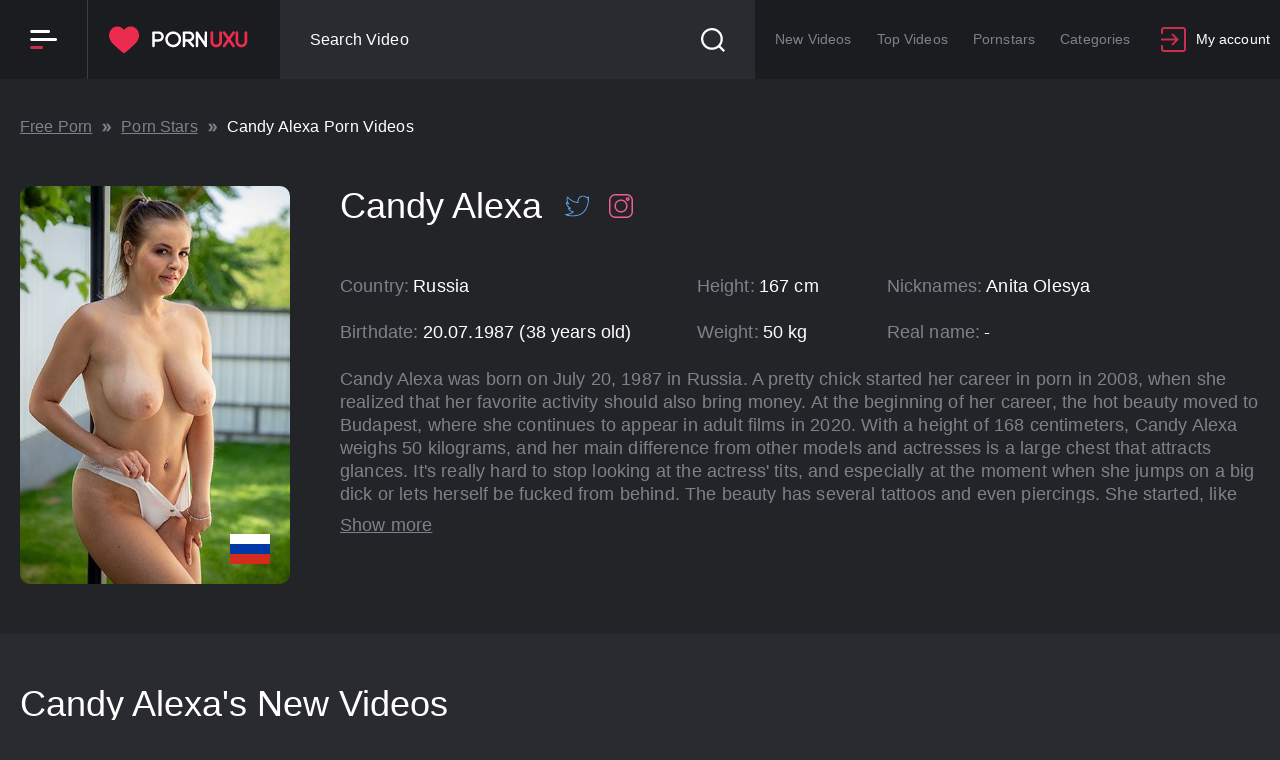

--- FILE ---
content_type: text/html; charset=UTF-8
request_url: https://www.pornuxu.com/pornstar/candy-alexa/
body_size: 52374
content:
<!DOCTYPE html>
<html lang="en-US" prefix="og: http://ogp.me/ns# video: http://ogp.me/ns/video# ya: http://webmaster.yandex.ru/vocabularies/">
    <head>
        <meta charset="UTF-8">
        <meta name="viewport" content="width=device-width, initial-scale=1.0">
        <link rel="dns-prefetch" href="https://www.googletagmanager.com/" />
        <link rel="preconnect" href="https://www.googletagmanager.com/" />
        <link rel="dns-prefetch" href="https://www.google-analytics.com/" />
        <link rel="preconnect" href="https://www.google-analytics.com/" />
        <link rel="shortcut icon" href="https://www.pornuxu.com/theme/uxu/images/favicons/favicon.ico" type="image/x-icon" />
        <link rel="apple-touch-icon" sizes="120x120" href="https://www.pornuxu.com/theme/uxu/images/favicons/apple-touch-icon-120x120.png">
        <link rel="apple-touch-icon" sizes="114x114" href="https://www.pornuxu.com/theme/uxu/images/favicons/apple-touch-icon-114x114.png" />
        <link rel="apple-touch-icon" sizes="72x72" href="https://www.pornuxu.com/theme/uxu/images/favicons/apple-touch-icon-72x72.png" />
        <link rel="apple-touch-icon" sizes="57x57" href="https://www.pornuxu.com/theme/uxu/images/favicons/apple-touch-icon-57x57.png" />
        <link rel="icon" type="image/png" sizes="32x32" href="https://www.pornuxu.com/theme/uxu/images/favicons/favicon-32x32.png" />
        <link rel="icon" type="image/png" sizes="16x16" href="https://www.pornuxu.com/theme/uxu/images/favicons/favicon-16x16.png" />
        <link rel="mask-icon" href="https://www.pornuxu.com/theme/uxu/images/favicons/safari-pinned-tab.svg" color="#5bbad5" />
        <title>Candy Alexa - HD Porn Videos and Pictures & Watch Free - PORNUXU</title>
        <meta name="description" content="✅ The Hottest Candy Alexa 30 HD Porn Videos and Pics✓. PORNUXU is the Ultimate XXX Tube to Expose the Delicious Pornstar, Candy Alexa You Imagine Fucking Every Day!" />
        <meta name="robots" content="index, follow" />
        <link rel="canonical" href="https://www.pornuxu.com/pornstar/candy-alexa/" />
        <style media="screen">button,hr,input{overflow:visible}audio,canvas,progress,video{display:inline-block}progress,sub,sup{vertical-align:baseline}[type=checkbox],[type=radio],legend{box-sizing:border-box;padding:0}html{font-family:sans-serif;line-height:1.15;-ms-text-size-adjust:100%;-webkit-text-size-adjust:100%}body{margin:0}article,aside,details,figcaption,figure,footer,header,main,menu,nav,section{display:block}h1{font-size:2em;margin:.67em 0}figure{margin:1em 40px}hr{box-sizing:content-box;height:0}code,kbd,pre,samp{font-family:monospace,monospace;font-size:1em}a{background-color:transparent;-webkit-text-decoration-skip:objects}a:active,a:hover{outline-width:0}abbr[title]{border-bottom:none;text-decoration:underline;text-decoration:underline dotted}b,strong{font-weight:bolder}dfn{font-style:italic}mark{background-color:#ff0;color:#000}small{font-size:80%}sub,sup{font-size:75%;line-height:0;position:relative}sub{bottom:-.25em}sup{top:-.5em}audio:not([controls]){display:none;height:0}img{border-style:none}svg:not(:root){overflow:hidden}button,input,optgroup,select,textarea{font-family:sans-serif;font-size:100%;line-height:1.15;margin:0}button,select{text-transform:none}[type=reset],[type=submit],button,html [type=button]{-webkit-appearance:button}[type=button]::-moz-focus-inner,[type=reset]::-moz-focus-inner,[type=submit]::-moz-focus-inner,button::-moz-focus-inner{border-style:none;padding:0}[type=button]:-moz-focusring,[type=reset]:-moz-focusring,[type=submit]:-moz-focusring,button:-moz-focusring{outline:ButtonText dotted 1px}fieldset{border:1px solid silver;margin:0 2px;padding:.35em .625em .75em}legend{color:inherit;display:table;max-width:100%;white-space:normal}textarea{overflow:auto}[type=number]::-webkit-inner-spin-button,[type=number]::-webkit-outer-spin-button{height:auto}[type=search]{-webkit-appearance:textfield;outline-offset:-2px}[type=search]::-webkit-search-cancel-button,[type=search]::-webkit-search-decoration{-webkit-appearance:none}::-webkit-file-upload-button{-webkit-appearance:button;font:inherit}summary{display:list-item}[hidden],template{display:none}</style>
        <link href="https://www.pornuxu.com/theme/uxu/css/custom.css" rel="stylesheet" type="text/css"/>
        <style>/** initial setup **/.nano {position : relative;width : 100%;height : 100%;overflow : hidden;}.nano > .nano-content {position : absolute;overflow : scroll;overflow-x : hidden;top : 0;right : 0;bottom : 0;left : 0;}.nano > .nano-content:focus {outline: thin dotted;}.nano > .nano-content::-webkit-scrollbar {display: none;}.has-scrollbar > .nano-content::-webkit-scrollbar {display: block;}.nano > .nano-pane {background : rgba(0,0,0,.25);position : absolute;width : 10px;right : 0;top : 0;bottom : 0;visibility : hidden\9; /* Target only IE7 and IE8 with this hack */opacity : .01;-webkit-transition : .2s;-moz-transition : .2s;-o-transition : .2s;transition : .2s;-moz-border-radius : 5px;-webkit-border-radius : 5px;border-radius : 5px;}.nano > .nano-pane > .nano-slider {background: #444;background: rgba(0,0,0,.5);position : relative;margin : 0 1px;-moz-border-radius : 3px;-webkit-border-radius : 3px;border-radius : 3px;}.nano:hover > .nano-pane, .nano-pane.active, .nano-pane.flashed {visibility : visible\9; /* Target only IE7 and IE8 with this hack */opacity : 0.99;}/*** Swiper 4.5.0* Most modern mobile touch slider and framework with hardware accelerated transitions* http://www.idangero.us/swiper/** Copyright 2014-2019 Vladimir Kharlampidi** Released under the MIT License** Released on: February 22, 2019*/.swiper-container{margin:0 auto;position:relative;overflow:hidden;list-style:none;padding:0;z-index:1}.swiper-container-no-flexbox .swiper-slide{float:left}.swiper-container-vertical>.swiper-wrapper{-webkit-box-orient:vertical;-webkit-box-direction:normal;-webkit-flex-direction:column;-ms-flex-direction:column;flex-direction:column}.swiper-wrapper{position:relative;width:100%;height:100%;z-index:1;display:-webkit-box;display:-webkit-flex;display:-ms-flexbox;display:flex;-webkit-transition-property:-webkit-transform;transition-property:-webkit-transform;-o-transition-property:transform;transition-property:transform;transition-property:transform,-webkit-transform;-webkit-box-sizing:content-box;box-sizing:content-box}.swiper-container-android .swiper-slide,.swiper-wrapper{-webkit-transform:translate3d(0,0,0);transform:translate3d(0,0,0)}.swiper-container-multirow>.swiper-wrapper{-webkit-flex-wrap:wrap;-ms-flex-wrap:wrap;flex-wrap:wrap}.swiper-container-free-mode>.swiper-wrapper{-webkit-transition-timing-function:ease-out;-o-transition-timing-function:ease-out;transition-timing-function:ease-out;margin:0 auto}.swiper-slide{-webkit-flex-shrink:0;-ms-flex-negative:0;flex-shrink:0;width:100%;height:100%;position:relative;-webkit-transition-property:-webkit-transform;transition-property:-webkit-transform;-o-transition-property:transform;transition-property:transform;transition-property:transform,-webkit-transform}.swiper-slide-invisible-blank{visibility:hidden}.swiper-container-autoheight,.swiper-container-autoheight .swiper-slide{height:auto}.swiper-container-autoheight .swiper-wrapper{-webkit-box-align:start;-webkit-align-items:flex-start;-ms-flex-align:start;align-items:flex-start;-webkit-transition-property:height,-webkit-transform;transition-property:height,-webkit-transform;-o-transition-property:transform,height;transition-property:transform,height;transition-property:transform,height,-webkit-transform}.swiper-container-3d{-webkit-perspective:1200px;perspective:1200px}.swiper-container-3d .swiper-cube-shadow,.swiper-container-3d .swiper-slide,.swiper-container-3d .swiper-slide-shadow-bottom,.swiper-container-3d .swiper-slide-shadow-left,.swiper-container-3d .swiper-slide-shadow-right,.swiper-container-3d .swiper-slide-shadow-top,.swiper-container-3d .swiper-wrapper{-webkit-transform-style:preserve-3d;transform-style:preserve-3d}.swiper-container-3d .swiper-slide-shadow-bottom,.swiper-container-3d .swiper-slide-shadow-left,.swiper-container-3d .swiper-slide-shadow-right,.swiper-container-3d .swiper-slide-shadow-top{position:absolute;left:0;top:0;width:100%;height:100%;pointer-events:none;z-index:10}.swiper-container-3d .swiper-slide-shadow-left{background-image:-webkit-gradient(linear,right top,left top,from(rgba(0,0,0,.5)),to(rgba(0,0,0,0)));background-image:-webkit-linear-gradient(right,rgba(0,0,0,.5),rgba(0,0,0,0));background-image:-o-linear-gradient(right,rgba(0,0,0,.5),rgba(0,0,0,0));background-image:linear-gradient(to left,rgba(0,0,0,.5),rgba(0,0,0,0))}.swiper-container-3d .swiper-slide-shadow-right{background-image:-webkit-gradient(linear,left top,right top,from(rgba(0,0,0,.5)),to(rgba(0,0,0,0)));background-image:-webkit-linear-gradient(left,rgba(0,0,0,.5),rgba(0,0,0,0));background-image:-o-linear-gradient(left,rgba(0,0,0,.5),rgba(0,0,0,0));background-image:linear-gradient(to right,rgba(0,0,0,.5),rgba(0,0,0,0))}.swiper-container-3d .swiper-slide-shadow-top{background-image:-webkit-gradient(linear,left bottom,left top,from(rgba(0,0,0,.5)),to(rgba(0,0,0,0)));background-image:-webkit-linear-gradient(bottom,rgba(0,0,0,.5),rgba(0,0,0,0));background-image:-o-linear-gradient(bottom,rgba(0,0,0,.5),rgba(0,0,0,0));background-image:linear-gradient(to top,rgba(0,0,0,.5),rgba(0,0,0,0))}.swiper-container-3d .swiper-slide-shadow-bottom{background-image:-webkit-gradient(linear,left top,left bottom,from(rgba(0,0,0,.5)),to(rgba(0,0,0,0)));background-image:-webkit-linear-gradient(top,rgba(0,0,0,.5),rgba(0,0,0,0));background-image:-o-linear-gradient(top,rgba(0,0,0,.5),rgba(0,0,0,0));background-image:linear-gradient(to bottom,rgba(0,0,0,.5),rgba(0,0,0,0))}.swiper-container-wp8-horizontal,.swiper-container-wp8-horizontal>.swiper-wrapper{-ms-touch-action:pan-y;touch-action:pan-y}.swiper-container-wp8-vertical,.swiper-container-wp8-vertical>.swiper-wrapper{-ms-touch-action:pan-x;touch-action:pan-x}.swiper-button-next,.swiper-button-prev{position:absolute;top:50%;width:27px;height:44px;margin-top:-22px;z-index:10;cursor:pointer;background-size:27px 44px;background-position:center;background-repeat:no-repeat}.swiper-button-next.swiper-button-disabled,.swiper-button-prev.swiper-button-disabled{opacity:.35;cursor:auto;pointer-events:none}.swiper-button-prev,.swiper-container-rtl .swiper-button-next{background-image:url("data:image/svg+xml;charset=utf-8,%3Csvg%20xmlns%3D'http%3A%2F%2Fwww.w3.org%2F2000%2Fsvg'%20viewBox%3D'0%200%2027%2044'%3E%3Cpath%20d%3D'M0%2C22L22%2C0l2.1%2C2.1L4.2%2C22l19.9%2C19.9L22%2C44L0%2C22L0%2C22L0%2C22z'%20fill%3D'%23007aff'%2F%3E%3C%2Fsvg%3E");left:10px;right:auto}.swiper-button-next,.swiper-container-rtl .swiper-button-prev{background-image:url("data:image/svg+xml;charset=utf-8,%3Csvg%20xmlns%3D'http%3A%2F%2Fwww.w3.org%2F2000%2Fsvg'%20viewBox%3D'0%200%2027%2044'%3E%3Cpath%20d%3D'M27%2C22L27%2C22L5%2C44l-2.1-2.1L22.8%2C22L2.9%2C2.1L5%2C0L27%2C22L27%2C22z'%20fill%3D'%23007aff'%2F%3E%3C%2Fsvg%3E");right:10px;left:auto}.swiper-button-prev.swiper-button-white,.swiper-container-rtl .swiper-button-next.swiper-button-white{background-image:url("data:image/svg+xml;charset=utf-8,%3Csvg%20xmlns%3D'http%3A%2F%2Fwww.w3.org%2F2000%2Fsvg'%20viewBox%3D'0%200%2027%2044'%3E%3Cpath%20d%3D'M0%2C22L22%2C0l2.1%2C2.1L4.2%2C22l19.9%2C19.9L22%2C44L0%2C22L0%2C22L0%2C22z'%20fill%3D'%23ffffff'%2F%3E%3C%2Fsvg%3E")}.swiper-button-next.swiper-button-white,.swiper-container-rtl .swiper-button-prev.swiper-button-white{background-image:url("data:image/svg+xml;charset=utf-8,%3Csvg%20xmlns%3D'http%3A%2F%2Fwww.w3.org%2F2000%2Fsvg'%20viewBox%3D'0%200%2027%2044'%3E%3Cpath%20d%3D'M27%2C22L27%2C22L5%2C44l-2.1-2.1L22.8%2C22L2.9%2C2.1L5%2C0L27%2C22L27%2C22z'%20fill%3D'%23ffffff'%2F%3E%3C%2Fsvg%3E")}.swiper-button-prev.swiper-button-black,.swiper-container-rtl .swiper-button-next.swiper-button-black{background-image:url("data:image/svg+xml;charset=utf-8,%3Csvg%20xmlns%3D'http%3A%2F%2Fwww.w3.org%2F2000%2Fsvg'%20viewBox%3D'0%200%2027%2044'%3E%3Cpath%20d%3D'M0%2C22L22%2C0l2.1%2C2.1L4.2%2C22l19.9%2C19.9L22%2C44L0%2C22L0%2C22L0%2C22z'%20fill%3D'%23000000'%2F%3E%3C%2Fsvg%3E")}.swiper-button-next.swiper-button-black,.swiper-container-rtl .swiper-button-prev.swiper-button-black{background-image:url("data:image/svg+xml;charset=utf-8,%3Csvg%20xmlns%3D'http%3A%2F%2Fwww.w3.org%2F2000%2Fsvg'%20viewBox%3D'0%200%2027%2044'%3E%3Cpath%20d%3D'M27%2C22L27%2C22L5%2C44l-2.1-2.1L22.8%2C22L2.9%2C2.1L5%2C0L27%2C22L27%2C22z'%20fill%3D'%23000000'%2F%3E%3C%2Fsvg%3E")}.swiper-button-lock{display:none}.swiper-pagination{position:absolute;text-align:center;-webkit-transition:.3s opacity;-o-transition:.3s opacity;transition:.3s opacity;-webkit-transform:translate3d(0,0,0);transform:translate3d(0,0,0);z-index:10}.swiper-pagination.swiper-pagination-hidden{opacity:0}.swiper-container-horizontal>.swiper-pagination-bullets,.swiper-pagination-custom,.swiper-pagination-fraction{bottom:10px;left:0;width:100%}.swiper-pagination-bullets-dynamic{overflow:hidden;font-size:0}.swiper-pagination-bullets-dynamic .swiper-pagination-bullet{-webkit-transform:scale(.33);-ms-transform:scale(.33);transform:scale(.33);position:relative}.swiper-pagination-bullets-dynamic .swiper-pagination-bullet-active{-webkit-transform:scale(1);-ms-transform:scale(1);transform:scale(1)}.swiper-pagination-bullets-dynamic .swiper-pagination-bullet-active-main{-webkit-transform:scale(1);-ms-transform:scale(1);transform:scale(1)}.swiper-pagination-bullets-dynamic .swiper-pagination-bullet-active-prev{-webkit-transform:scale(.66);-ms-transform:scale(.66);transform:scale(.66)}.swiper-pagination-bullets-dynamic .swiper-pagination-bullet-active-prev-prev{-webkit-transform:scale(.33);-ms-transform:scale(.33);transform:scale(.33)}.swiper-pagination-bullets-dynamic .swiper-pagination-bullet-active-next{-webkit-transform:scale(.66);-ms-transform:scale(.66);transform:scale(.66)}.swiper-pagination-bullets-dynamic .swiper-pagination-bullet-active-next-next{-webkit-transform:scale(.33);-ms-transform:scale(.33);transform:scale(.33)}.swiper-pagination-bullet{width:8px;height:8px;display:inline-block;border-radius:100%;background:#000;opacity:.2}button.swiper-pagination-bullet{border:none;margin:0;padding:0;-webkit-box-shadow:none;box-shadow:none;-webkit-appearance:none;-moz-appearance:none;appearance:none}.swiper-pagination-clickable .swiper-pagination-bullet{cursor:pointer}.swiper-pagination-bullet-active{opacity:1;background:#007aff}.swiper-container-vertical>.swiper-pagination-bullets{right:10px;top:50%;-webkit-transform:translate3d(0,-50%,0);transform:translate3d(0,-50%,0)}.swiper-container-vertical>.swiper-pagination-bullets .swiper-pagination-bullet{margin:6px 0;display:block}.swiper-container-vertical>.swiper-pagination-bullets.swiper-pagination-bullets-dynamic{top:50%;-webkit-transform:translateY(-50%);-ms-transform:translateY(-50%);transform:translateY(-50%);width:8px}.swiper-container-vertical>.swiper-pagination-bullets.swiper-pagination-bullets-dynamic .swiper-pagination-bullet{display:inline-block;-webkit-transition:.2s top,.2s -webkit-transform;transition:.2s top,.2s -webkit-transform;-o-transition:.2s transform,.2s top;transition:.2s transform,.2s top;transition:.2s transform,.2s top,.2s -webkit-transform}.swiper-container-horizontal>.swiper-pagination-bullets .swiper-pagination-bullet{margin:0 4px}.swiper-container-horizontal>.swiper-pagination-bullets.swiper-pagination-bullets-dynamic{left:50%;-webkit-transform:translateX(-50%);-ms-transform:translateX(-50%);transform:translateX(-50%);white-space:nowrap}.swiper-container-horizontal>.swiper-pagination-bullets.swiper-pagination-bullets-dynamic .swiper-pagination-bullet{-webkit-transition:.2s left,.2s -webkit-transform;transition:.2s left,.2s -webkit-transform;-o-transition:.2s transform,.2s left;transition:.2s transform,.2s left;transition:.2s transform,.2s left,.2s -webkit-transform}.swiper-container-horizontal.swiper-container-rtl>.swiper-pagination-bullets-dynamic .swiper-pagination-bullet{-webkit-transition:.2s right,.2s -webkit-transform;transition:.2s right,.2s -webkit-transform;-o-transition:.2s transform,.2s right;transition:.2s transform,.2s right;transition:.2s transform,.2s right,.2s -webkit-transform}.swiper-pagination-progressbar{background:rgba(0,0,0,.25);position:absolute}.swiper-pagination-progressbar .swiper-pagination-progressbar-fill{background:#007aff;position:absolute;left:0;top:0;width:100%;height:100%;-webkit-transform:scale(0);-ms-transform:scale(0);transform:scale(0);-webkit-transform-origin:left top;-ms-transform-origin:left top;transform-origin:left top}.swiper-container-rtl .swiper-pagination-progressbar .swiper-pagination-progressbar-fill{-webkit-transform-origin:right top;-ms-transform-origin:right top;transform-origin:right top}.swiper-container-horizontal>.swiper-pagination-progressbar,.swiper-container-vertical>.swiper-pagination-progressbar.swiper-pagination-progressbar-opposite{width:100%;height:4px;left:0;top:0}.swiper-container-horizontal>.swiper-pagination-progressbar.swiper-pagination-progressbar-opposite,.swiper-container-vertical>.swiper-pagination-progressbar{width:4px;height:100%;left:0;top:0}.swiper-pagination-white .swiper-pagination-bullet-active{background:#fff}.swiper-pagination-progressbar.swiper-pagination-white{background:rgba(255,255,255,.25)}.swiper-pagination-progressbar.swiper-pagination-white .swiper-pagination-progressbar-fill{background:#fff}.swiper-pagination-black .swiper-pagination-bullet-active{background:#000}.swiper-pagination-progressbar.swiper-pagination-black{background:rgba(0,0,0,.25)}.swiper-pagination-progressbar.swiper-pagination-black .swiper-pagination-progressbar-fill{background:#000}.swiper-pagination-lock{display:none}.swiper-scrollbar{border-radius:10px;position:relative;-ms-touch-action:none;background:rgba(0,0,0,.1)}.swiper-container-horizontal>.swiper-scrollbar{position:absolute;left:1%;bottom:3px;z-index:50;height:5px;width:98%}.swiper-container-vertical>.swiper-scrollbar{position:absolute;right:3px;top:1%;z-index:50;width:5px;height:98%}.swiper-scrollbar-drag{height:100%;width:100%;position:relative;background:rgba(0,0,0,.5);border-radius:10px;left:0;top:0}.swiper-scrollbar-cursor-drag{cursor:move}.swiper-scrollbar-lock{display:none}.swiper-zoom-container{width:100%;height:100%;display:-webkit-box;display:-webkit-flex;display:-ms-flexbox;display:flex;-webkit-box-pack:center;-webkit-justify-content:center;-ms-flex-pack:center;justify-content:center;-webkit-box-align:center;-webkit-align-items:center;-ms-flex-align:center;align-items:center;text-align:center}.swiper-zoom-container>canvas,.swiper-zoom-container>img,.swiper-zoom-container>svg{max-width:100%;max-height:100%;-o-object-fit:contain;object-fit:contain}.swiper-slide-zoomed{cursor:move}.swiper-lazy-preloader{width:42px;height:42px;position:absolute;left:50%;top:50%;margin-left:-21px;margin-top:-21px;z-index:10;-webkit-transform-origin:50%;-ms-transform-origin:50%;transform-origin:50%;-webkit-animation:swiper-preloader-spin 1s steps(12,end) infinite;animation:swiper-preloader-spin 1s steps(12,end) infinite}.swiper-lazy-preloader:after{display:block;content:'';width:100%;height:100%;background-image:url("data:image/svg+xml;charset=utf-8,%3Csvg%20viewBox%3D'0%200%20120%20120'%20xmlns%3D'http%3A%2F%2Fwww.w3.org%2F2000%2Fsvg'%20xmlns%3Axlink%3D'http%3A%2F%2Fwww.w3.org%2F1999%2Fxlink'%3E%3Cdefs%3E%3Cline%20id%3D'l'%20x1%3D'60'%20x2%3D'60'%20y1%3D'7'%20y2%3D'27'%20stroke%3D'%236c6c6c'%20stroke-width%3D'11'%20stroke-linecap%3D'round'%2F%3E%3C%2Fdefs%3E%3Cg%3E%3Cuse%20xlink%3Ahref%3D'%23l'%20opacity%3D'.27'%2F%3E%3Cuse%20xlink%3Ahref%3D'%23l'%20opacity%3D'.27'%20transform%3D'rotate(30%2060%2C60)'%2F%3E%3Cuse%20xlink%3Ahref%3D'%23l'%20opacity%3D'.27'%20transform%3D'rotate(60%2060%2C60)'%2F%3E%3Cuse%20xlink%3Ahref%3D'%23l'%20opacity%3D'.27'%20transform%3D'rotate(90%2060%2C60)'%2F%3E%3Cuse%20xlink%3Ahref%3D'%23l'%20opacity%3D'.27'%20transform%3D'rotate(120%2060%2C60)'%2F%3E%3Cuse%20xlink%3Ahref%3D'%23l'%20opacity%3D'.27'%20transform%3D'rotate(150%2060%2C60)'%2F%3E%3Cuse%20xlink%3Ahref%3D'%23l'%20opacity%3D'.37'%20transform%3D'rotate(180%2060%2C60)'%2F%3E%3Cuse%20xlink%3Ahref%3D'%23l'%20opacity%3D'.46'%20transform%3D'rotate(210%2060%2C60)'%2F%3E%3Cuse%20xlink%3Ahref%3D'%23l'%20opacity%3D'.56'%20transform%3D'rotate(240%2060%2C60)'%2F%3E%3Cuse%20xlink%3Ahref%3D'%23l'%20opacity%3D'.66'%20transform%3D'rotate(270%2060%2C60)'%2F%3E%3Cuse%20xlink%3Ahref%3D'%23l'%20opacity%3D'.75'%20transform%3D'rotate(300%2060%2C60)'%2F%3E%3Cuse%20xlink%3Ahref%3D'%23l'%20opacity%3D'.85'%20transform%3D'rotate(330%2060%2C60)'%2F%3E%3C%2Fg%3E%3C%2Fsvg%3E");background-position:50%;background-size:100%;background-repeat:no-repeat}.swiper-lazy-preloader-white:after{background-image:url("data:image/svg+xml;charset=utf-8,%3Csvg%20viewBox%3D'0%200%20120%20120'%20xmlns%3D'http%3A%2F%2Fwww.w3.org%2F2000%2Fsvg'%20xmlns%3Axlink%3D'http%3A%2F%2Fwww.w3.org%2F1999%2Fxlink'%3E%3Cdefs%3E%3Cline%20id%3D'l'%20x1%3D'60'%20x2%3D'60'%20y1%3D'7'%20y2%3D'27'%20stroke%3D'%23fff'%20stroke-width%3D'11'%20stroke-linecap%3D'round'%2F%3E%3C%2Fdefs%3E%3Cg%3E%3Cuse%20xlink%3Ahref%3D'%23l'%20opacity%3D'.27'%2F%3E%3Cuse%20xlink%3Ahref%3D'%23l'%20opacity%3D'.27'%20transform%3D'rotate(30%2060%2C60)'%2F%3E%3Cuse%20xlink%3Ahref%3D'%23l'%20opacity%3D'.27'%20transform%3D'rotate(60%2060%2C60)'%2F%3E%3Cuse%20xlink%3Ahref%3D'%23l'%20opacity%3D'.27'%20transform%3D'rotate(90%2060%2C60)'%2F%3E%3Cuse%20xlink%3Ahref%3D'%23l'%20opacity%3D'.27'%20transform%3D'rotate(120%2060%2C60)'%2F%3E%3Cuse%20xlink%3Ahref%3D'%23l'%20opacity%3D'.27'%20transform%3D'rotate(150%2060%2C60)'%2F%3E%3Cuse%20xlink%3Ahref%3D'%23l'%20opacity%3D'.37'%20transform%3D'rotate(180%2060%2C60)'%2F%3E%3Cuse%20xlink%3Ahref%3D'%23l'%20opacity%3D'.46'%20transform%3D'rotate(210%2060%2C60)'%2F%3E%3Cuse%20xlink%3Ahref%3D'%23l'%20opacity%3D'.56'%20transform%3D'rotate(240%2060%2C60)'%2F%3E%3Cuse%20xlink%3Ahref%3D'%23l'%20opacity%3D'.66'%20transform%3D'rotate(270%2060%2C60)'%2F%3E%3Cuse%20xlink%3Ahref%3D'%23l'%20opacity%3D'.75'%20transform%3D'rotate(300%2060%2C60)'%2F%3E%3Cuse%20xlink%3Ahref%3D'%23l'%20opacity%3D'.85'%20transform%3D'rotate(330%2060%2C60)'%2F%3E%3C%2Fg%3E%3C%2Fsvg%3E")}@-webkit-keyframes swiper-preloader-spin{100%{-webkit-transform:rotate(360deg);transform:rotate(360deg)}}@keyframes swiper-preloader-spin{100%{-webkit-transform:rotate(360deg);transform:rotate(360deg)}}.swiper-container .swiper-notification{position:absolute;left:0;top:0;pointer-events:none;opacity:0;z-index:-1000}.swiper-container-fade.swiper-container-free-mode .swiper-slide{-webkit-transition-timing-function:ease-out;-o-transition-timing-function:ease-out;transition-timing-function:ease-out}.swiper-container-fade .swiper-slide{pointer-events:none;-webkit-transition-property:opacity;-o-transition-property:opacity;transition-property:opacity}.swiper-container-fade .swiper-slide .swiper-slide{pointer-events:none}.swiper-container-fade .swiper-slide-active,.swiper-container-fade .swiper-slide-active .swiper-slide-active{pointer-events:auto}.swiper-container-cube{overflow:visible}.swiper-container-cube .swiper-slide{pointer-events:none;-webkit-backface-visibility:hidden;backface-visibility:hidden;z-index:1;visibility:hidden;-webkit-transform-origin:0 0;-ms-transform-origin:0 0;transform-origin:0 0;width:100%;height:100%}.swiper-container-cube .swiper-slide .swiper-slide{pointer-events:none}.swiper-container-cube.swiper-container-rtl .swiper-slide{-webkit-transform-origin:100% 0;-ms-transform-origin:100% 0;transform-origin:100% 0}.swiper-container-cube .swiper-slide-active,.swiper-container-cube .swiper-slide-active .swiper-slide-active{pointer-events:auto}.swiper-container-cube .swiper-slide-active,.swiper-container-cube .swiper-slide-next,.swiper-container-cube .swiper-slide-next+.swiper-slide,.swiper-container-cube .swiper-slide-prev{pointer-events:auto;visibility:visible}.swiper-container-cube .swiper-slide-shadow-bottom,.swiper-container-cube .swiper-slide-shadow-left,.swiper-container-cube .swiper-slide-shadow-right,.swiper-container-cube .swiper-slide-shadow-top{z-index:0;-webkit-backface-visibility:hidden;backface-visibility:hidden}.swiper-container-cube .swiper-cube-shadow{position:absolute;left:0;bottom:0;width:100%;height:100%;background:#000;opacity:.6;-webkit-filter:blur(50px);filter:blur(50px);z-index:0}.swiper-container-flip{overflow:visible}.swiper-container-flip .swiper-slide{pointer-events:none;-webkit-backface-visibility:hidden;backface-visibility:hidden;z-index:1}.swiper-container-flip .swiper-slide .swiper-slide{pointer-events:none}.swiper-container-flip .swiper-slide-active,.swiper-container-flip .swiper-slide-active .swiper-slide-active{pointer-events:auto}.swiper-container-flip .swiper-slide-shadow-bottom,.swiper-container-flip .swiper-slide-shadow-left,.swiper-container-flip .swiper-slide-shadow-right,.swiper-container-flip .swiper-slide-shadow-top{z-index:0;-webkit-backface-visibility:hidden;backface-visibility:hidden}.swiper-container-coverflow .swiper-wrapper{-ms-perspective:1200px}</style>
        <style>@font-face {font-family: 'icomoon';src: url('/theme/uxu/images/ico/icomoon.eot?fmlwsx');src: url('/theme/uxu/images/ico/icomoon.eot?fmlwsx#iefix') format('embedded-opentype'),url(/theme/uxu'/images/ico/icomoon.ttf?fmlwsx') format('truetype'),url('/theme/uxu/images/ico/icomoon.woff?fmlwsx') format('woff'),url('/theme/uxu/images/ico/icomoon.svg?fmlwsx#icomoon') format('svg');font-weight: normal;font-style: normal;}.fancybox-close::before,.banner2-close:before {content: "\e900";}.related_videos .row__title {display: none;}body, div, dl, dt, dd, ul, ol, li, h1, h2, h3, h4, h5, h6, pre, form, fieldset, button, input, p, blockquote, th, td {margin: 0;padding: 0;}fieldset, img {border: 0;}img, object, embed {vertical-align: bottom;}address, caption, cite, code, dfn, em, th, var {font-style: normal;font-weight: normal;}ol, ul {list-style: none;}caption, th {text-align: left;}h1, h2, h3, h4, h5, h6 {font-size: 100%;}q:before, q:after {content: '';}a * {cursor: pointer;}input,textarea {outline: none;}html, body, div, span, applet, object, iframe,h1, h2, h3, h4, h5, h6, p, blockquote, pre,a, abbr, acronym, address, big, cite, code,del, dfn, em, img, ins, kbd, q, s, samp,small, strike, sub, sup, tt, var,b, u, i, center,dl, dt, dd, ol, ul, li,fieldset, form, label, legend,table, caption, tbody, tfoot, thead, tr, th, td,article, aside, canvas, details, embed,figure, figcaption, footer, header, hgroup,menu, nav, output, ruby, section, summary,time, mark, audio, video {margin: 0;padding: 0;border: 0;font-size: 100%;font: inherit;vertical-align: baseline;}article, aside, details, figcaption, figure,footer, header, hgroup, menu, nav, section {display: block;}ol, ul {list-style: none;}blockquote, q {quotes: none;}blockquote:before, blockquote:after,q:before, q:after {content: '';content: none;}table {border-collapse: collapse;border-spacing: 0;}* {outline: none;text-decoration: none;}img {display: block;max-width: 100%;}input, textarea, select, button {font: 100% 'Gilroy', sans-serif;font: 100% "Arial", sans-serif;vertical-align: middle;-webkit-box-sizing: border-box;-o-box-sizing: border-box;box-sizing: border-box;-webkit-appearance: none;}button, input[type="submit"] {padding: 0;margin: 0;border: none;cursor: pointer;}button::-moz-focus-inner {padding: 0;border: none;}input::-webkit-input-placeholder, textarea::-webkit-input-placeholder {color: #fff;opacity: 1;-webkit-transition: color .3s, opacity .3s;transition: color .3s, opacity .3s;}input:-ms-input-placeholder, textarea:-ms-input-placeholder {color: #fff;opacity: 1;-webkit-transition: color .3s, opacity .3s;transition: color .3s, opacity .3s;}input::-ms-input-placeholder, textarea::-ms-input-placeholder {color: #fff;opacity: 1;-webkit-transition: color .3s, opacity .3s;transition: color .3s, opacity .3s;}input::placeholder, textarea::placeholder {color: #fff;opacity: 1;-webkit-transition: color .3s, opacity .3s;transition: color .3s, opacity .3s;}input:focus::-webkit-input-placeholder, textarea:focus::-webkit-input-placeholder {color: transparent;}input:focus:-ms-input-placeholder, textarea:focus:-ms-input-placeholder {color: transparent;}input:focus::-ms-input-placeholder, textarea:focus::-ms-input-placeholder {color: transparent;}input:focus::placeholder, textarea:focus::placeholder {color: transparent;}textarea::-webkit-input-placeholder, textarea::-webkit-input-placeholder,.popap__feedback input::-webkit-input-placeholder {color: #9ca3ab;opacity: 1;-webkit-transition: color .3s, opacity .3s;transition: color .3s, opacity .3s;}textarea:-ms-input-placeholder, textarea:-ms-input-placeholder,.popap__feedback input:-ms-input-placeholder {color: #9ca3ab;opacity: 1;-webkit-transition: color .3s, opacity .3s;transition: color .3s, opacity .3s;}textarea::-ms-input-placeholder, textarea::-ms-input-placeholder,.popap__feedback input::-ms-input-placeholder {color: #9ca3ab;opacity: 1;-webkit-transition: color .3s, opacity .3s;transition: color .3s, opacity .3s;}textarea::placeholder, textarea::placeholder,.popap__feedback input::placeholder {color: #9ca3ab;opacity: 1;-webkit-transition: color .3s, opacity .3s;transition: color .3s, opacity .3s;}textarea:focus::-webkit-input-placeholder, textarea:focus::-webkit-input-placeholder {color: transparent;}textarea:focus:-ms-input-placeholder, textarea:focus:-ms-input-placeholder {color: transparent;}textarea:focus::-ms-input-placeholder, textarea:focus::-ms-input-placeholder {color: transparent;}textarea:focus::placeholder, textarea:focus::placeholder {color: transparent;}*, *:before, *:after {-webkit-box-sizing: border-box;box-sizing: border-box;}textarea {overflow: auto;}html {height: 100%;min-width: 320px;-webkit-text-size-adjust: 100%;-ms-text-size-adjust: 100%;font-size: 62.5%;overflow-x: hidden;}@media screen and (max-width: 1025px) {html {font-size: 58.5%;}}@media screen and (max-width: 900px) {html {font-size: 53.5%;}}@media screen and (max-width: 800px) {html {font-size: 51%;}}@media screen and (max-width: 768px) {html {font-size: 48%;}}@media screen and (max-width: 650px) {html {font-size: 44%;}}button {background: transparent;}body {font: 14px/1.2 "Gilroy", sans-serif;font: 14px/1.2 "Arial", sans-serif;min-width: 320px;position: relative;color: #fff;background-color: #2a2b30;}body.open .aside_grid {-webkit-transform: translate3d(0, 0, 0);transform: translate3d(0, 0, 0);opacity: 1;visibility: visible;}body.open .aside_grid .close {-webkit-transform: translate3d(0, 0, 0);transform: translate3d(0, 0, 0);}body.open .top_dark-preview .aside_grid {-webkit-transform: translate3d(0, 0, 0);transform: translate3d(0, 0, 0);opacity: 1;visibility: visible;width: 270px;overflow: visible;}body.open .top_dark-preview .aside_grid .close {-webkit-transform: translate3d(0, 0, 0);transform: translate3d(0, 0, 0);}body.main-search,body.main-nav_open,.avatar_opened,.pass_opened,.embed_opened,.main-nav_open,.login_opened,.reset_opened,.sinup_opened,.feedback_opened,.done_opened {position: fixed;top: 0;left: 0;right: 0;width: 100%;height: 100%;overflow: hidden;padding-right: 17px;}@media screen and (max-width: 1024px) {body.main-search,body.main-nav_open,.avatar_opened,.pass_opened,.embed_opened,.main-nav_open,.login_opened,.reset_opened,.sinup_opened,.feedback_opened,.done_opened {padding-right: 0;}}a {color: #2f3841;text-decoration: none;-webkit-transition: color .3s;transition: color .3s;display: inline-block;font: 14px/1.2 "Gilroy", sans-serif;font: 14px/1.2 "Arial", sans-serif;}.svg-icon {display: inline-block;width: 1em;height: 1em;fill: currentColor;}.icon__holder {font-size: 0;line-height: 0;}.wrapper {height: 100%;overflow-x: hidden;width: 100%;overflow-x: hidden;display: -webkit-box;display: -ms-flexbox;display: flex;-webkit-box-orient: vertical;-webkit-box-direction: normal;-ms-flex-direction: column;flex-direction: column;}.wrapper::before {content: '';position: fixed;z-index: 12;top: 76px;left: 0;right: 0;bottom: 0;width: 100%;opacity: 0;visibility: hidden;-webkit-transition: opacity .3s, visibility .3s;transition: opacity .3s, visibility .3s;background-color: #000000;}.wrapper.drop-cat-menu {overflow: hidden;height: 100%;}.main-search.wrapper::before,body.main-nav_open.wrapper::before {opacity: 0.8;visibility: visible;}body.main-nav_open.wrapper::before {top: 0;}@media screen and (max-width: 768px) {.main-search.wrapper::before {top: 54px;}}.avatar_opened.wrapper::before,.pass_opened.wrapper::before,.embed_opened.wrapper::before,.main-nav_open.wrapper::before,.login_opened.wrapper::before,.reset_opened.wrapper::before,.sinup_opened.wrapper::before,.feedback_opened.wrapper::before,.done_opened.wrapper::before {top: 0;opacity: 0.8;visibility: visible;z-index: 3;}.main-nav_open .header {position: inherit !important;z-index: unset;z-index: 9;}@media screen and (max-width: 768px) {.main-nav_open .main {padding: 0;}}.main {-webkit-box-flex: 1;-ms-flex: 1 0 auto;flex: 1 0 auto;overflow: hidden;}.main.main__top-space {padding: 30px 0 0;}@media screen and (max-width: 640px) {.main.main__top-space {padding: 20px 0 0;}.main.main__top-space .row__desc {padding: 0 10px;line-height: 1.4;}}.footer {-webkit-box-flex: 0;-ms-flex: 0 0 auto;flex: 0 0 auto;background-color: #1b1c1f;padding: 50px 10px 30px;text-align: center;}@media screen and (max-width: 768px) {.footer {padding: 30px 0;}}.footer .logo {width: 190px;margin-bottom: 4rem;}@media screen and (max-width: 768px) {.footer .logo {display: none;}}.footer-nav__link {cursor: pointer;-webkit-transition: color .3s, border-color .3s;transition: color .3s, border-color .3s;color: #80808b;font-size: 16px;font-weight: 400;text-align: left;letter-spacing: 0.14px;border-bottom: 1px solid #80808b;}@media screen and (min-width: 1024px) {.footer-nav__link:hover {color: #cc2e4d;border-color: #cc2e4d;text-decoration: none;}}@media screen and (max-width: 767px) {.footer-nav__link {border-bottom: 1px solid #80808b;font-weight: 500;}}.footer-nav__link.active {color: #cc2e4d;pointer-events: none;}.footer-nav__list {display: -webkit-box;display: -ms-flexbox;display: flex;-webkit-box-align: center;-ms-flex-align: center;align-items: center;-webkit-box-pack: center;-ms-flex-pack: center;justify-content: center;}@media screen and (max-width: 767px) {.footer-nav__list {flex-direction: column;align-items: flex-start;justify-content: flex-start;}}.footer-nav__list li {margin-right: 35px;}@media screen and (max-width: 767px) {.footer-nav__list li {margin-right: 0;margin-bottom: 20px;}}.footer-nav__list li:last-child {margin-right: 0;}.footer-nav {margin: 0 0 20px;}.container {max-width: 1260px;width: 100%;margin: 0 auto;padding: 0 10px;}@media screen and (max-width: 768px) {.container.block-comments {padding: 0 20px;}}.container .container {padding: 0;}.row_gray_slider .container {max-width: 1440px;}@media screen and (max-width: 768px) {.row_gray_slider .container {padding: 0;}}.btn_link {color: #80808b;background-color: transparent;-webkit-transition: background-color .3s, color .3s;transition: background-color .3s, color .3s;}@media screen and (min-width: 1024px) {.btn_link:hover {background-color: #cc2e4d;color: #fff;}}.footer__copyright {margin: 0 0 20px;color: #ffffff;font-size: 16px;font-weight: 400;letter-spacing: 0.14px;}.absolute-img {position: absolute;top: 0;left: 0;bottom: 0;right: 0;width: 100%;height: 100%;z-index: 1;border-radius: 10px;background: #000;}.absolute-img[data-logo=true] {transform: scale(0.5);-webkit-filter: grayscale(100%);-moz-filter: grayscale(100%);-ms-filter: grayscale(100%);-o-filter: grayscale(100%);filter: grayscale(59%);opacity: 0.5;}.header {width: 100%;margin-bottom: 0;-webkit-transition: all .3s;transition: all .3s;z-index: 9;background: #1b1c1f;position: relative;}@media screen and (max-width: 992px) {.header {left: 0;right: 0;width: 100%;z-index: 99;background-color: #1b1c1f;}.header-fixed .main {padding-top: 79px;}.header-fixed .header {position: fixed;background: rgb(27, 28, 31, 0.8);}.footer__copyright {font-weight: 500;}}.main-nav_open .header {background: rgba(255, 255, 255, 0.2);}.logo {display: inline-block;font-size: 0;line-height: 0;-ms-flex-negative: 0;flex-shrink: 0;-ms-flex-preferred-size: 127px;flex-basis: 159px;margin: 0 2rem 0 0;position: relative;z-index: 999;}.logo svg {margin: -7px 0 0;}@media screen and (max-width: 992px) {.logo {margin: 0 auto;}}.header-fixed .logo {opacity: 0.8;opacity: 1;}.header__main-column {display: -webkit-box;display: -ms-flexbox;display: flex;align-items: center;-ms-flex-preferred-size: 315px;flex-basis: 315px;min-width: 315px;}@media screen and (max-width: 1300px) {.header__main-column {flex-basis: 280px;min-width: 280px;}}@media screen and (max-width: 992px) {.header__main-column {flex-basis: 100%;min-width: 100%;min-height: 79px;justify-content: center;}}.header__main-column .warn {position: absolute;top: 50%;-webkit-transform: translateY(-50%);transform: translateY(-50%);z-index: 1;left: 210px;display: none;}@media screen and (max-width: 768px) {.header__main-column {width: 100%;-ms-flex-preferred-size: 100%;flex-basis: 100%;}}.header__container {display: -webkit-box;display: -ms-flexbox;display: flex;-webkit-box-align: center;-ms-flex-align: center;align-items: center;-webkit-box-pack: justify;-ms-flex-pack: justify;justify-content: space-between;position: relative;max-width: 100%;padding: 0 30px 0 0;}@media screen and (max-width: 1300px) {.header__container {padding: 0 10px 0 0;}}@media screen and (max-width: 992px) {.header__container {padding: 0;}}.search__toggle,.burger {font-size: 24px;margin-right: 30px;color: #2f3841;-webkit-transition: color .3s;transition: color .3s;}.burger {padding: 30px;height: 100%;border-right: 1px solid rgba(255, 255, 255, 0.15);position: relative;transition: background .3s;z-index: 100;}@media screen and (max-width: 1300px) {.burger {margin-right: 12px;}}@media screen and (max-width: 992px) {.burger {position: absolute;left: 0;top: 0;}.header-fixed .burger {opacity: 0.8;}}.drop-cat-menu .burger {background: #fff;}.burger .svg-icon {width: 27px;height: 19px;transition: opacity .3s;}.burger .svg-icon.close-menu {opacity: 0;position: absolute;top: 50%;left: 50%;fill: #000;transform: translate3d(-50%, -50%, 0);}.drop-cat-menu .burger .svg-icon {opacity: 0;}.drop-cat-menu .svg-icon.close-menu {opacity: 1;}@media screen and (min-width: 1024px) {.search__toggle:hover,.burger:hover {color: #cc2e4d;}}@media screen and (max-width: 850px) {.search__toggle,.burger {margin-right: 15px;}}.icon--search {opacity: 1;-webkit-transition: opacity .3s;transition: opacity .3s;}.main-search .icon--close {-webkit-transform: translateY(0%);transform: translateY(0%);opacity: 1;}.main-search .icon--search {opacity: 0;}.close__nav {top: 15px;left: 287px;position: fixed;font-size: 23px;color: #fff;z-index: 9;opacity: 0;visibility: hidden;}.main-nav_open .close__nav {opacity: 1;visibility: visible;}.search__toggle {margin-left: auto;position: relative;}@media screen and (max-width: 768px) {.search__toggle {margin: 0;}}.drop-menu_header {position: absolute;top: 100%;bottom: 0;left: 0;width: 280px;box-shadow: 0 15px 89px 44px rgba(27, 28, 31, 0.66);border-radius: 0 0 15px;background-color: #2a2b30;z-index: 99;overflow-y: auto;height: calc(100vh - 79px);-webkit-transform: translateX(-110%);transform: translateX(-110%);opacity: 0;visibility: hidden;-webkit-transition: opacity .3s, visibility .3s, -webkit-transform .3s;transition: opacity .3s, visibility .3s, -webkit-transform .3s;transition: opacity .3s, visibility .3s, transform .3s;transition: opacity .3s, visibility .3s, transform .3s, -webkit-transform .3s;}@media screen and (max-width: 992px) {.main-nav {display: none;}}.main-nav .list-link {text-transform: capitalize;padding: 30px 20px;white-space: nowrap;color: #80808b;font-size: 16px;font-weight: 400;font-style: normal;letter-spacing: normal;letter-spacing: 0.14px;background: transparent;position: relative;}@media screen and (max-width: 1550px) {.main-nav .list-link {padding: 30px 15px;}}@media screen and (max-width: 1400px) {.main-nav .list-link {padding: 30px 10px;font-size: 14px;line-height: 19.2px;}}@media screen and (max-width: 1200px) {.main-nav .list-link {padding: 30px 5px;}}.main-nav .list-link::after {position: absolute;content: '';left: 0;width: 0%;height: 3px;bottom: 0;background: #cc2e4d;transition: width .3s;}@media screen and (min-width: 1024px) {.main-nav .list-link:hover {color: #fff;}}.main-nav .list-link .svg-icon {display: none;position: absolute;left: 10px;top: 50%;-webkit-transform: translateY(-50%);transform: translateY(-50%);color: #2f3841;font-size: 20px;}@media screen and (max-width: 768px) {.main-nav .list-link .svg-icon {display: block;}}.main-nav .list-link .categories_arrow {left: unset;right: 10px;font-size: 9px;-webkit-transform: rotate(90deg) translateX(-50%);transform: rotate(90deg) translateX(-50%);will-change: transform;-webkit-transition: -webkit-transform .3s;transition: -webkit-transform .3s;transition: transform .3s;transition: transform .3s, -webkit-transform .3s;}@media screen and (max-width: 768px) {.main-nav .list-link {padding: 17px 20px 17px 50px;border-radius: 0px;}}.main-nav .list-link.active {color: #fff;}.main-nav .list-link.active::after {width: 100%;}.main-nav .list-link.active .svg-icon {color: #fff;}.main-nav .list-link.active .categories_arrow {-webkit-transform: rotate(-90deg) translateX(50%);transform: rotate(-90deg) translateX(50%);}@media screen and (max-width: 768px) {.main-nav .list-item_member .list-link {padding: 17px 20px 17px 50px;}}.main-nav .list-item {margin: 0 5px 0 0;}.main-nav .list-item:last-child {margin: 0;}@media screen and (max-width: 768px) {.main-nav .list-item {margin: 0;position: relative;}.main-nav .list-item:after {content: '';position: absolute;bottom: 0;left: 50%;-webkit-transform: translateX(-50%);transform: translateX(-50%);width: 95%;height: 1px;background-color: #f1f1f1;}.main-nav .active.list-item .list-link {background-color: #cc2e4d;color: #fff;}.main-nav .active.list-item .svg-icon {color: #fff;}.main-nav .active.list-item:after {background-color: #fe0835;}}.main-nav .list-item.list-item_login {display: none;}.mobile-menu-close {opacity: 0;visibility: hidden;display: -webkit-box;display: -ms-flexbox;display: flex;-webkit-box-align: center;-ms-flex-align: center;align-items: center;-webkit-box-pack: center;-ms-flex-pack: center;justify-content: center;position: fixed;top: 0;left: 277px;font-size: 23px;width: 43px;height: 50px;background: #fff;color: #333333;z-index: 999;display: none;}@media screen and (max-width: 768px) {.main-nav .list-item.list-item_login {display: block;}.main-nav_open .mobile-menu-close {opacity: 1;visibility: visible;}}.main-nav .list-holder {display: -webkit-box;display: -ms-flexbox;display: flex;-webkit-box-align: center;-ms-flex-align: center;align-items: center;}@media screen and (max-width: 768px) {.main-nav .list-holder {display: block;}}.main-nav .list-item_categories {margin: 0;}.main-nav_open .main-nav {-webkit-transform: translateX(0%);transform: translateX(0%);opacity: 1;visibility: visible;z-index: 1000;}@media screen and (max-width: 550px) {.main-nav_open .main-nav {width: calc(100% - 43px);}.mobile-menu-close {left: inherit;right: 0;}}.member-shortcat__logo {position: absolute;left: 10px;top: 50%;-webkit-transform: translateY(-50%);transform: translateY(-50%);z-index: 2;width: 30px;height: 30px;border-radius: 15px;background-color: #f1f1f1;color: #9ca3ab;font-size: 14px;text-align: center;line-height: 30px;}.member-shortcat__logo img {border-radius: 15px;}.member-shortcat__name {display: block;white-space: nowrap;overflow: hidden;text-overflow: ellipsis;}.list-link {display: block;position: relative;}.list-item_hidden {display: none;}.list-item_categories .list-link {display: none;}@media screen and (max-width: 768px) {.list-item_categories .list-link {display: block;}}.list-item_mobile {display: none;}.list-item_text-mob {display: none;}@media screen and (max-width: 768px) {.list-item_mobile,.list-item_text-mob {display: block;}.list-item_text-desc {display: none;}}.header__column {margin: 0 0 0 50px;display: -webkit-box;display: -ms-flexbox;display: flex;-webkit-box-align: center;-ms-flex-align: center;align-items: center;}@media screen and (max-width: 1500px) {.header__column {margin: 0 0 0 20px;}}@media screen and (max-width: 1200px) {.header__column {margin: 0 0 0 10px;}}@media screen and (max-width: 992px) {.header__column {display: none;}}.header__column .fav-item_menu .notify-text {bottom: calc(-100% + 10px);width: 130px;left: 30%;z-index: 9;}.header__column .fav-item_menu.logged .notify-text {width: auto;left: 50%;bottom: calc(-100% + 5px);}.header__column .fav-item_menu.logged .user-action__holder::before {top: calc(100% + 12px);}.header__column .fav-item_menu.logged .user-action__holder::after {height: 5px;z-index: 21;top: calc(100% + 15px);}.member-action .notify-text:after {left: calc(100% - 33px);}.header__column .fav-item_menu:hover .notify-text {opacity: 1;visibility: visible;}.warn {color: #cc2e4d;font-size: 40px;line-height: 0;margin-right: 10px;}.member-action {-webkit-transition: background-color .3s;transition: background-color .3s;display: -webkit-box;display: -ms-flexbox;display: flex;-webkit-box-align: center;-ms-flex-align: center;align-items: center;-webkit-box-pack: center;-ms-flex-pack: center;justify-content: center;position: relative;color: #ffffff;font-size: 16px;font-weight: 400;letter-spacing: 0.14px;cursor: pointer;}@media screen and (max-width: 1400px) {.member-action {font-size: 14px;line-height: 19.2px;}}.member-action svg {width: 25px;height: 25px;fill: #cc2e4d;margin: 0 10px 0 0;}@media screen and (min-width: 1024px) {.member-action:hover .notify-text {opacity: 1;visibility: visible;}.member-action .notify-text:hover {color: #cc2e4d;}}.member-action .notify-text {top: calc(100% + 10px);width: 290px;right: 0;left: auto;bottom: auto;z-index: 9;transform: translateX(0);border-radius: 5px;background-color: #232428;color: #ffffff;text-align: center;border: 2px solid #fff;white-space: normal;font-size: 16px;}.main-search .member-action {display: none;}.burger_mobile {display: none;cursor: pointer;overflow: hidden;-webkit-backface-visibility: hidden;backface-visibility: hidden;}@media screen and (max-width: 768px) {.burger_mobile {display: inline-block;}}.burger_mobile svg {cursor: pointer;}svg:not(:root) {overflow: hidden;}.drop-menu_header .drop-menu__list {display: inline-block;width: 100%;margin: 0 0 18px;margin: 0 0 13px;padding: 0 0 0 34px;}.drop-menu_header .menu-sidebar .drop-menu__list {padding-left: 0;}.drop-menu_header .menu-sidebar .drop-menu__list:last-child {margin: 0;}.drop-menu_header .drop-menu__list.mobile {display: none;}@media screen and (max-width: 992px) {.menu-sidebar .drop-menu__list {padding: 0;}.drop-menu_header .drop-menu__list.mobile {display: inline-block;}}.drop-menu_header .drop-menu__list.title {padding: 25px 0 0 34px;margin: 0;}@media screen and (max-width: 992px) {.drop-menu_header .drop-menu__list.title {padding: 30px 0 0 30px;}}.drop-menu_header .drop-menu__list.title .btn_link::after {display: none;}.drop-menu_header .drop-menu__list.title .drop-menu__link {color: #fff;line-height: 1.2;padding-bottom: 10px;}.drop-menu_header .drop-menu__list.title .drop-menu__link svg {fill: #cc2e4d;height: 16px;margin: -7px 0 0;}.drop-menu_header .drop-menu__list--redirect {padding: 10px 0 0 69px;margin-bottom: 25px;}@media screen and (max-width: 992px) {.drop-menu_header .drop-menu__list--redirect {margin-bottom: 0;padding-bottom: 25px;}}.drop-menu_header .drop-menu__link {display: inline-block;font-weight: 500;padding: 0;border-radius: 5px;color: #80808b;font-size: 16px;font-style: normal;text-align: left;letter-spacing: 0.14px;display: flex;align-items: center;justify-content: flex-start;flex-wrap: nowrap;position: relative;padding: 2px 0 2px 35px;-webkit-tap-highlight-color: rgba(0, 0, 0, 0);}@media screen and (min-width: 1024px) {.drop-menu_header .drop-menu__link:hover {background: transparent;color: #fff;}}.drop-menu_header .drop-menu__link:after {content: '';position: absolute;top: 50%;transform: translateY(-50%);left: -29px;width: 51px;height: 2px;background-color: #cc2e4d;opacity: 0;}.drop-menu_header .drop-menu__link.active::after {opacity: 1;}.drop-menu_header .drop-menu__link .svg-icon {position: absolute;top: 50%;transform: translateY(-50%);left: 0;width: 22px;height: 22px;}.drop-menu_header .drop-menu__link .svg-icon.icon--heart {height: 19px;}.drop-menu_header .drop-menu__link--redirect {padding: 0;color: #fff;text-decoration: underline;}@media screen and (min-width: 1024px) {.drop-menu_header .drop-menu__link--redirect:hover {text-decoration: none;}}.drop-cat-menu .drop-menu_header {-webkit-transform: translateY(0);transform: translateY(0);opacity: 1 !important;visibility: visible;}@media screen and (max-width: 992px) {.drop-cat-menu .drop-menu_header {padding: 10px 0 13px;position: fixed;top: 79px;bottom: 0;height: calc(100% - 79px);}}.drop-cat-menu .burger {color: #cc2e4d;}.icon--redirect {font-size: 9px;margin: 0 0 0 4px;-webkit-transition: all 1s ease-in-out;transition: all 1s ease-in-out;}.drop-menu__list--redirect {padding: 7px 20px;}.drop-menu_mobile {display: none;}@media screen and (max-width: 768px) {.drop-menu__list--redirect {padding: 17px 20px 34px;}}.search {min-width: 470px;margin: 0 auto 0 0;background: #fff;will-change: transform, opacity;-webkit-transition: opacity .3s, visibility .3s, -webkit-transform .3s;transition: opacity .3s, visibility .3s, -webkit-transform .3s;transition: opacity .3s, visibility .3s, transform .3s;transition: opacity .3s, visibility .3s, transform .3s, -webkit-transform .3s;-webkit-box-align: center;-ms-flex-align: center;align-items: center;}@media screen and (max-width: 1550px) {.search {min-width: 370px;}}@media screen and (max-width: 1300px) {.search {min-width: 1px;width: 100%;margin: 0 10px 0 0;}}.search form {width: 100%;display: -webkit-box;display: -ms-flexbox;display: flex;-webkit-box-align: center;-ms-flex-align: center;align-items: center;}.search form .search__btn {right: inherit;right: 30px;}@media screen and (max-width: 1025px) {.search form {background-color: #fff;position: relative;}}@media screen and (max-width: 768px) {.search form .search__toggle {position: absolute;right: 10px;margin-right: 0;top: 50%;-webkit-transform: translateY(-50%);transform: translateY(-50%);z-index: 10;}}@media screen and (max-width: 1025px) {.search {width: calc(100% - 20px);}}.mobile-search {display: none;}@media screen and (max-width: 992px) {.search {right: 0;left: 0;width: 100%;position: absolute;top: 0;opacity: 0;visibility: hidden;z-index: 99999;transform: translateX(100%);transition: all .3s;}.search form .search__btn {right: auto;left: 30px;width: 21px;height: 21px;}.search form .search__btn svg {width: 21px;height: 21px;}.mobile-search {position: absolute;right: 0;top: 0;display: inline-block;font-size: 21px;display: flex;align-items: center;justify-content: center;color: #fff;width: 81px;height: 79px;background-color: #2a2b30;-webkit-transform: scale(-1, 1);transform: scale(-1, 1);}}.main-search .search {display: -webkit-box;display: -ms-flexbox;display: flex;-webkit-transform: translateY(0%);transform: translateY(0%);opacity: 1;visibility: visible;}.search-text {position: relative;width: 100%;}@media screen and (max-width: 768px) {.search-text {width: 100%;}}.search-text input {width: 100%;border: 0;padding: 30px 35px 30px 30px;font-size: 12px;color: #ffffff;font-size: 16px;line-height: 19px;font-weight: 400;font-style: normal;letter-spacing: normal;text-align: left;letter-spacing: 0.14px;background-color: #2a2b30;}@media screen and (max-width: 1200px) {.search-text input {padding: 30px 35px 30px 15px;}}@media screen and (max-width: 992px) {.search-text input {padding: 30px 35px 30px 71px;}}.search-text input::-webkit-input-placeholder {color: #fff;opacity: 1;-webkit-transition: color .3s, opacity .3s;transition: color .3s, opacity .3s;}.close-search {display: none;}@media screen and (max-width: 992px) {.close-search {display: inline-block;position: absolute;top: 50%;right: 30px;transform: translateY(-50%);font-size: 14px;font-weight: 900;color: #535253;z-index: 9999999999;}}.search__btn {position: absolute;background: transparent;top: 50%;right: 30px;-webkit-transform: translateY(-50%) scale(-1, 1);transform: translateY(-50%) scale(-1, 1);z-index: 2;font-size: 24px;color: #fff;-webkit-transition: color .3s;transition: color .3s;line-height: 0;cursor: pointer;}@media screen and (min-width: 1024px) {.search__btn:hover {color: #cc2e4d;}}@media screen and (max-width: 768px) {.search__btn {right: unset;left: 10px;}}.popap {position: fixed;top: 50%;left: 50%;-webkit-transform: translate(-50%, -50%);transform: translate(-50%, -50%);opacity: 0;visibility: hidden;-webkit-transition: opacity .3s, visibility .3s;transition: opacity .3s, visibility .3s;z-index: 999;width: 600px;-webkit-box-shadow: 0 1px 16px rgba(0, 0, 0, 0.41);box-shadow: 0 1px 16px rgba(0, 0, 0, 0.41);border-radius: 5px;background-color: #ffffff;overflow: hidden;}@media screen and (max-width: 768px) {.popap {width: 400px;}}@media screen and (max-width: 430px) {.popap {width: 100%;border-radius: 0px;}}.popup-holder .btn,.popup-holder + .bottom .btn {padding: 12px 30px;}.popup_holder {padding: 30px;}#embed.popup_holder {padding: 30px 20px;}.popup_holder form {padding: 30px 10px 0;}.simple-popap-link {text-decoration: underline;}.simple-popap-link:hover {text-decoration: none;}@media screen and (max-width: 768px) {.popup_holder form {padding: 30px 0 0;}}.popup-title {display: none;}.popup-holder .popup-title {display: block;}.popup_title,.popup-holder .popup-title {display: block;color: #ffffff;font-size: 28px;font-weight: 500;text-align: center;line-height: 1.2;}@media screen and (max-width: 768px) {.popup_title,.popup-holder .popup-title {text-align: left;}}.bottom {padding: 0 40px 40px;text-align: center;}.btn {border-radius: 5px;color: #ffffff;font-size: 14px;font-weight: 500;line-height: 1.2;cursor: pointer;}.btn_middle-gray {width: 100%;border-radius: 6px;border: 2px solid #80808b;color: #ffffff;font-size: 18px;line-height: 1.2;font-weight: 700;text-transform: uppercase;text-align: center;padding: 17px 30px !important;-webkit-transition: background-color .3s;transition: background-color .3s;}@media screen and (min-width: 1024px) {.btn_middle-gray:hover {background-color: #cc2e4d;border-color: #cc2e4d;}.fancybox-inner .btn_middle-gray:hover {background-color: transparent;border-color: #cc2e4d;}}.btn_red {background-color: #cc2e4d;-webkit-transition: background-color .3s;transition: background-color .3s;}@media screen and (min-width: 1024px) {.btn_red:hover,.popap__button-holder .btn_red:hover {background-color: #51565c;color: #fff;}.popap__button-holder .btn_red:hover {background-color: #80808c;color: #fff;}}.row {display: -webkit-box;display: -ms-flexbox;display: flex;-webkit-box-align: center;-ms-flex-align: center;align-items: center;-ms-flex-wrap: wrap;flex-wrap: wrap;margin: 0 0 25px;}.success .row {margin: 30px 0 20px;}.row_last {margin: 0 0 35px;}.textfield__holder {position: relative;width: 100%;}.textfield {width: 100%;border: 2px solid #36383e;-webkit-transition: border .3s;transition: border .3s;border-radius: 5px;padding: 18px 20px;border-radius: 5px;background-color: #36383e;color: #ffffff;font-size: 16px;font-weight: 500;line-height: 12px;text-align: left;letter-spacing: 0.14px;}.profile .textfield {background-color: #2a2b30;border: 2px solid #2a2b30;}.row_error .textfield,.textfield.error,.popap__feedback textarea.error {border: 2px solid #d93a39;}.row_error .field-error {display: block;}.field-label {line-height: 1.2;margin: 0 0 25px;color: #80808b;font-size: 18px;font-weight: 500;text-align: left;letter-spacing: 0.16px;}.field-error,.field_error {color: #cc2e4d;font-size: 12px;font-weight: 400;line-height: 1.2;padding: 3px 0 0;position: absolute;left: 25px;left: 22px;display: none;top: 50%;transform: translateY(-50%);color: #d93a39;font-size: 16px;font-weight: 500;text-align: left;font-style: normal;letter-spacing: 0.14px;padding: 0;width: calc(100% - 29px);background: #36383e;}.password__visibility {position: absolute;right: 20px;top: 50%;-webkit-transform: translateY(-50%);transform: translateY(-50%);z-index: 1;font-size: 14px;background-color: transparent;line-height: 0;-webkit-transition: color .3s;transition: color .3s;color: #80808b;font-size: 16px;font-weight: 500;}@media screen and (min-width: 1024px) {.password__visibility:hover {color: #cc2e4d;}}.icon-eye_closed {display: none;}.eye_close .icon-eye_closed {display: block;}.eye_close .icon-eye_opened {display: none;}.popap__button-holder {flex-direction: column;display: -webkit-box;display: -ms-flexbox;display: flex;-webkit-box-align: center;-ms-flex-align: center;align-items: center;}.profile .popap__button-holder,.form-change-avatar .popap__button-holder {justify-content: flex-start;align-items: flex-start;}.popap__button-holder .btn {-webkit-transition: color .3s, background-color .3s;transition: color .3s, background-color .3s;padding: 19px 20px;text-transform: uppercase;border-radius: 6px;background-color: #cc2e4d;color: #ffffff;font-size: 18px;font-weight: 700;text-align: center;text-transform: uppercase;width: 100%;}.popap__button-holder .btn.width {width: auto;}.popap__feedback .popap__button-holder .btn {width: auto;}.popap__close {position: absolute;right: 10px;top: 10px;font-size: 20px;color: #2f3841;-webkit-transition: color .3s;transition: color .3s;background: transparent;}@media screen and (min-width: 1024px) {.popap__close:hover {color: #cc2e4d;}}.popap__link {font-size: 14px;font-weight: 500;color: #cc2e4d;-webkit-transition: color .3s;transition: color .3s;}@media screen and (min-width: 1024px) {.popap__link:hover {color: #2f3841;}}.checkbox__lebel {position: relative;padding: 0 0 0 37px;line-height: 25px;font-size: 12px;font-weight: 400;-webkit-transition: color 0.3s;transition: color 0.3s;color: #80808b;font-size: 16px;font-size: 15px;font-weight: 500;letter-spacing: 0.14px;}.checkbox__lebel::before {content: '';position: absolute;left: 0;top: 0;width: 25px;height: 25px;border-radius: 5px;background-color: #36383e;z-index: 1;}@media screen and (min-width: 1024px) {.checkbox__lebel:hover {color: #cc2e4d;}}.popap__icon--check {position: absolute;top: 50%;-webkit-transform: translateY(-50%);transform: translateY(-50%);left: 6px;z-index: 2;font-size: 13px;color: #fff;opacity: 0;-webkit-transition: opacity .3s;transition: opacity .3s;}.checkbox {opacity: 0;width: 0;height: 0;border: 0;}.checkbox:checked + label .popap__icon--check {opacity: 1;}.login_opened .popap__login,.feedback_opened .popap__feedback,.done_opened .popap__done {opacity: 1;visibility: visible;}.popap__login .popap__link {margin: 15px 0 0;color: #80808b;font-size: 16px;line-height: 1.2;font-weight: 500;text-decoration: underline;letter-spacing: 0.14px;}.popap__login .popap__link:hover {color: #cc2e4d;text-decoration: none;}.popap__feedback textarea,.popap__delete textarea {min-height: 160px;resize: none;font-size: 14px;color: initial;background: #36383e;color: #fff;margin-right: 0;line-height: 1.4;}.sinup_opened .popap__sinup {opacity: 1;visibility: visible;}.reset_opened .popap__reset {opacity: 1;visibility: visible;}.captcha-control {position: relative;width: 165px;padding-bottom: 41.21%;}.captcha-control__text {display: block;width: 100%;font-size: 12px;margin-bottom: 7px;}.confirmation {text-align: center;}.popap__icon--confirmation {display: inline-block;color: #cc2e4d;font-size: 66px;margin: 20px 0 35px;}.confiramtion__title {font-size: 18px;line-height: 30px;margin: 0 0 40px;color: #ffffff;font-size: 26px;font-weight: 500;line-height: 40px;text-align: center;}.confirmation__quest {font-size: 22px;color: #80808b;font-size: 21px;font-weight: 500;letter-spacing: 0.19px;margin: 0 0 25px 0;}.confirmation__check {width: 100%;display: inline-block;color: #80808b;font-size: 18px;font-weight: 500;line-height: 24px;text-align: center;letter-spacing: 0.16px;}.confirmation__check a {color: #cc2e4d;position: relative;cursor: pointer;letter-spacing: 0.16px;font-size: 18px;font-weight: 500;line-height: 24px;}.confirmation__check a:before {content: '';position: absolute;bottom: 3px;right: 0;left: 0;width: 100%;height: 1px;background-color: #cc2e4d;-webkit-transition: opacity 0.3s;transition: opacity 0.3s;}@media screen and (min-width: 1024px) {.confirmation__check a:hover:before {opacity: 0;}}.list-link__fav-count {position: absolute;right: 10px;top: 50%;-webkit-transform: translateY(-50%);transform: translateY(-50%);z-index: 1;min-width: 32px;padding: 5px 2px;text-align: center;color: #ffffff;font-weight: 400;font-size: 12px;border-radius: 5px;background-color: #cc2e4d;}.header__column_user {display: none;}.logged-in .header__column_login {display: none;}.logged-in .header__column_user {display: -webkit-box;display: -ms-flexbox;display: flex;}@media screen and (max-width: 768px) {.logged-in .header__column_user {display: none;}}.fav-item_menu-icon {font-size: 44px;}.fav-item_menu {line-height: 0;margin-right: 3rem;color: #2f3841;-webkit-transition: color .3s;transition: color .3s;position: relative;}.header .fav-item_menu {margin-right: 12px;}@media screen and (min-width: 1024px) {.fav-item_menu:hover {color: #cc2e4d;}}.fav-item_menu.active {color: #cc2e4d;}.fav-item_menu-text {font-size: 12px;line-height: 1.2;font-weight: 400;position: absolute;top: 13px;left: 50%;-webkit-transform: translateX(-50%);transform: translateX(-50%);}.user-action__holder {position: relative;white-space: nowrap;text-overflow: ellipsis;}.user-action__holder::before {content: '';position: absolute;top: calc(100% + 10px);left: 50%;-webkit-transform: translateX(-50%) rotate(135deg);transform: translateX(-50%) rotate(135deg);-webkit-box-shadow: 0 0 7px rgba(0, 0, 0, 0.44);box-shadow: 0 0 7px rgba(0, 0, 0, 0.44);border: 3px solid #fff;display: block;width: 0;height: 0;z-index: 10;z-index: 9;opacity: 0;visibility: hidden;-webkit-transition: opacity .3s, visibility .3s;transition: opacity .3s, visibility .3s;border: none;-webkit-transform: translateX(-50%) rotate(-135deg);transform: translateX(-50%) rotate(-135deg);border-bottom: 8px solid #fff;border-left: 8px solid transparent;}.user-action__holder::after {content: '';position: absolute;width: 20px;height: 10px;z-index: 11;background: #fff;top: calc(100% + 13px);left: 50%;-webkit-transform: translateX(-50%);transform: translateX(-50%);opacity: 0;visibility: hidden;-webkit-transition: opacity .3s, visibility .3s;transition: opacity .3s, visibility .3s;display: none;}.user-action__holder.user::before {border: 6px solid #2a2b30;top: calc(100% + 6px);left: auto;right: 26px;-webkit-transform: rotate(135deg);transform: rotate(135deg);}.user-action__holder.user::after {background: #2a2b30;}.user-action__holder.user .user-action__holder::before {display: none;}.user-menu_open .user-menu {opacity: 1;visibility: visible;}.user-menu_open .user-action__holder::before, .user-menu_open .user-action__holder::after {opacity: 1;visibility: visible;}.fav-item_menu.user-action__holder::before,.member-action.user-action__holder::before {top: calc(100% + 7px);}.fav-item_menu.user-action__holder::after,.member-action.user-action__holder::after {height: 7px;top: calc(100% + 12px);background-color: #232428;}.fav-item_menu.logged.user-action__holder::before,.fav-item_menu.logged.user-action__holder::after {display: none;}.user-menu_open .user-action,.user-action__holder:hover .user-action {border: 3px solid #cc2e4d;}.user-action {width: 50px;height: 50px;border-radius: 50%;background-color: #2a2b30;color: #fff;font-size: 22px;font-weight: 400;text-align: center;border: 3px solid transparent;line-height: 45px;-webkit-transition: border .3s;transition: border .3s;}.user-action > img {border-radius: 50%;}.user-action__holder:hover .user-menu,.user-action__holder:hover::before,.user-action__holder:hover::after {opacity: 1;visibility: visible;}@media screen and (max-width: 1200px) {.user-action__holder .text {display: none;}}@media screen and (min-width: 1024px) {.user-action:hover {border: 3px solid #cc2e4d;}}.user-action.active {border: 3px solid #cc2e4d;}.user-menu {position: absolute;top: calc(100% + 13px);left: 50%;-webkit-transform: translateX(-50%);transform: translateX(-50%);left: auto;right: 0;transform: translateX(0);z-index: 9;width: 320px;-webkit-box-shadow: 0 0 7px rgba(0, 0, 0, 0.44);box-shadow: 0 0 7px rgba(0, 0, 0, 0.44);background-color: #2a2b30;padding: 25px 20px 30px;border-radius: 5px;opacity: 0;visibility: hidden;-webkit-transition: opacity .3s, visibility .3s;transition: opacity .3s, visibility .3s;}.user-menu:before {content: '';position: absolute;top: -13px;left: 0;right: 0;width: 100%;height: 15px;background-color: transparent;}@media screen and (max-width: 1530px) {.user-menu {left: unset;-webkit-transform: translateX(0);transform: translateX(0);right: 0;}}@media screen and (max-width: 400px) {.user-menu {width: 300px;}}.user-menu__top-row {display: -webkit-box;display: -ms-flexbox;display: flex;-webkit-box-align: center;-ms-flex-align: center;align-items: center;padding: 0 0 20px;border-bottom: 1px solid #6a6a74;margin: 0 0 30px;}.user-menu__change {display: block;width: 66px;height: 66px;border-radius: 50%;overflow: hidden;background-color: #cd2e4e;position: relative;color: #fff;text-align: center;line-height: 66px;font-size: 35px;font-weight: 400;margin-right: 10px;-ms-flex-negative: 0;flex-shrink: 0;}.user-menu__change .user-menu__change-action {background-color: rgba(0, 0, 0, 0.5);padding: 6px 0 0;color: #fff;height: 28px;vertical-align: top;position: absolute;bottom: 0;left: 0;width: 100%;font-size: 8px;line-height: 1.2;text-align: center;text-transform: uppercase;-webkit-transition: background-color .3s;transition: background-color .3s;}@media screen and (min-width: 1024px) {.user-menu__change:hover .user-menu__change-action {background-color: rgba(0, 0, 0, 0.7);}}.user-menu__title {overflow: hidden;}.user-title {width: 100%;color: #fff;font-size: 18px;font-weight: 400;margin: 0 0 5px;white-space: nowrap;display: inline-block;text-overflow: ellipsis;overflow: hidden;}.user-email {color: #98a0a8;font-size: 14px;font-weight: 400;word-break: break-word;white-space: nowrap;text-overflow: ellipsis;overflow: hidden;}.user-menu__nav {text-align: center;display: block;}.user-menu__link {border-radius: 5px;background-color: #44444c;display: block;font-size: 14px;font-weight: 500;color: #fff;padding: 12px 10px;-webkit-transition: color .3s, background-color .3s;transition: color .3s, background-color .3s;letter-spacing: 0.15px;}.user-menu__link.logout {border: 2px solid #cc2e4d;background: transparent;box-sizing: border-box;}@media screen and (min-width: 1024px) {.user-menu__link:hover {background-color: #cc2e4d;color: #fff;}}.user-menu__link.active {background-color: #cc2e4d;color: #fff;pointer-events: none;}.row__user.hide-on-mobile .user-menu__link {border-radius: 5px;font-size: 19px;line-height: 1.2;font-weight: 500;letter-spacing: 0.15px;padding: 19px 10px;}.user-menu__list {margin: 0 0 10px;}.user-menu__list:last-child {margin: 0;}.swiper-container {max-width: 1260px;max-width: 1440px;width: 100%;height: 100%;padding: 0 89px 60px;margin: -10px auto 0;}@media screen and (max-width: 1440px) {.swiper-container {padding: 0 10px 60px;margin: -10px auto 0;}}@media screen and (max-width: 767px) {.swiper-container {padding: 0 30px 30px;margin: 0 auto 0;}}.swiper-container::before,.swiper-container::after {content: '';position: absolute;top: 0;height: 100%;left: 0;width: 85px;background: #232428;z-index: 3;}@media screen and (max-width: 1440px) {.swiper-container::before,.swiper-container::after {width: 66px;background: transparent;}}.swiper-container::after {left: auto;right: 0;}.swiper-wrapper {padding: 10px 0 0;}.swiper-slide {display: -webkit-box;display: -ms-flexbox;display: flex;-webkit-box-align: center;-ms-flex-align: center;align-items: center;-ms-flex-wrap: wrap;flex-wrap: wrap;}@media screen and (max-width: 640px) {.swiper-slide {width: 187px;}}.swiper-slide header {display: block;width: 100%;}.swiper-slide .card-model__img {background: #1f2023;border-radius: 10px;overflow: hidden;}.swiper-slide:nth-child(2n) .card-model__img {background: #37383e;}.swiper-container-horizontal>.swiper-pagination-bullets {bottom: 0;}@media screen and (max-width: 767px) {.swiper-container-horizontal>.swiper-pagination-bullets {display: none;}}.swiper-container-horizontal>.swiper-pagination-bullets .swiper-pagination-bullet {width: 11px;height: 11px;background-color: #80808b;opacity: 1;margin: 0 10px;}.swiper-container-horizontal>.swiper-pagination-bullets .swiper-pagination-bullet.swiper-pagination-bullet-active {background-color: #cc2e4d;}.card-model {width: 240px;}@media screen and (max-width: 768px) {.card-model {width: 200px;}}@media screen and (min-width: 1024px) {.card-model:hover .card-model__img {-webkit-box-shadow: 0 1px 10px rgba(0, 0, 0, 0.41);box-shadow: 0 1px 10px rgba(0, 0, 0, 0.41);}.card-model:hover .card-model__title-grey {color: #cc2e4d;}}.card__info_cam {left: 10px;bottom: 10px;}.swiper-button-prev, .swiper-container-rtl .swiper-button-next,.swiper-button-next, .swiper-container-rtl .swiper-button-prev {background-image: none;font-size: 23px;opacity: 0.8;color: #80808b;width: 66px;top: calc(50% - 22px);top: calc(50% - 66px);-webkit-transform: translateY(-50%);transform: translateY(-50%);height: 66px;margin-top: 0;line-height: 0;-webkit-transition: opacity .3s, color .3s, background .3s;transition: opacity .3s, color .3s, background .3s;display: flex;align-items: center;justify-content: center;flex-direction: column;border-radius: 50%;}.swiper-button-prev .svg-icon, .swiper-container-rtl .swiper-button-next .svg-icon,.swiper-button-next .svg-icon, .swiper-container-rtl .swiper-button-prev .svg-icon {width: 14px;-webkit-filter: drop-shadow(0 0 8px rgba(27, 33, 39, 0.22));filter: drop-shadow(0 0 8px rgba(27, 33, 39, 0.22));}.swiper-button-prev .svg-icon,.swiper-container-rtl .swiper-button-prev .svg-icon {transform: rotate(180deg);}@media screen and (max-width: 1440px) {.swiper-button-prev, .swiper-container-rtl .swiper-button-next,.swiper-button-next, .swiper-container-rtl .swiper-button-prev {color: #cc2e4d;background: #fff;opacity: 1;}}@media screen and (min-width: 1024px) {.swiper-button-prev:hover, .swiper-container-rtl .swiper-button-next:hover,.swiper-button-next:hover, .swiper-container-rtl .swiper-button-prev:hover {color: #cc2e4d;background: #fff;opacity: 1;}}@media screen and (max-width: 1440px) {.swiper-button-prev:hover, .swiper-container-rtl .swiper-button-next:hover,.swiper-button-next:hover, .swiper-container-rtl .swiper-button-prev:hover {color: #fff;background: #cc2e4d;opacity: 1;}}@media screen and (max-width: 768px) {.swiper-button-prev, .swiper-container-rtl .swiper-button-next,.swiper-button-next, .swiper-container-rtl .swiper-button-prev {display: none;}}.swiper-button-next, .swiper-container-rtl .swiper-button-prev {right: 20px;right: -0;}.swiper-button-prev, .swiper-container-rtl .swiper-button-next {left: 20px;left: -0;}.row_gray {padding: 50px 0;position: relative;}.row_gray:nth-child(2n),.row_gray_slider {background: #232428;}.row_gray .categories-list__holder_no-space {padding: 0;margin: 0;}.row_gray_slider {margin: 0 0 30px;margin: 0 0 50px;}@media screen and (max-width: 768px) {.model-view .row_gray,.model-view .model_view-holder .row_gray_model:nth-child(2n) {padding: 0 0 40px 0;padding: 0 0 68px 0;margin: 0 0 20px;}}.card-model__img {width: 100%;position: relative;padding-bottom: 150%;-webkit-box-shadow: 0 1px 10px rgba(0, 0, 0, 0);box-shadow: 0 1px 10px rgba(0, 0, 0, 0);-webkit-transition: -webkit-box-shadow .3s;transition: -webkit-box-shadow .3s;transition: box-shadow .3s;transition: box-shadow .3s, -webkit-box-shadow .3s;}.card-model__title {padding: 18px 0 0;text-align: left;width: 100%;}.card-model__link {display: flex;align-items: center;justify-content: center;flex-direction: column-reverse;}.card-model__title-dark {width: 100%;display: inline-block;margin: 0 0 5px;white-space: nowrap;text-overflow: ellipsis;overflow: hidden;color: #ffffff;font-size: 21px;line-height: 1;font-weight: 500;}.card-model__title-grey {color: #98a0a8;font-size: 16px;width: 100%;display: inline-block;-webkit-transition: color .3s;transition: color .3s;line-height: 1;white-space: nowrap;text-overflow: ellipsis;overflow: hidden;}@media screen and (max-width: 768px) {.card-model__title-dark {font-size: 16px;font-weight: 500;text-align: left;margin: 0 0 1px;}.card-model__title-grey {color: #80808b;font-size: 14px;line-height: normal;}}.card-model__total-videos {position: absolute;z-index: 2;bottom: 10px;left: 10px;-webkit-box-shadow: 0 0 8px rgba(27, 33, 39, 0.22);box-shadow: 0 0 8px rgba(27, 33, 39, 0.22);background-color: rgba(255, 255, 255, 0.8);border-radius: 5px;padding: 5px 5px;font-size: 12px;color: #2f3841;display: -webkit-box;display: -ms-flexbox;display: flex;-webkit-box-align: center;-ms-flex-align: center;align-items: center;}.card-model__total-videos .svg-icon {font-size: 13px;margin-right: 5px;}.title {margin: 0 0 15px;-webkit-box-flex: 1;-ms-flex: 1 1;flex: 1 1;color: #ffffff;font-size: 36px;font-weight: 400;line-height: 40px;}.title strong {font-weight: 500;color: #cc2e4d;}.row__title {display: -webkit-box;display: -ms-flexbox;display: flex;-webkit-box-align: center;-ms-flex-align: center;align-items: center;-ms-flex-wrap: wrap;flex-wrap: wrap;margin: 0 0 50px;}.row__title.background {margin: 0 0 22px;padding: 0 0 22px;}.row_gray_slider .row__title {margin-left: 89px;}@media screen and (max-width: 1440px) {.row_gray_slider .row__title {margin-left: 0;}}.row__title.index {margin: 0 0 40px;}@media screen and (max-width: 992px) {.row__title.index {margin: 0 0 20px;}}.row__title .title {margin: 0 10px 0 0;color: #ffffff;color: #ffffff;font-size: 36px;line-height: 40px;text-align: left;font-weight: 500;}.row__title .title.center {text-align: center;}@media screen and (max-width: 992px) {.row__title .title.center {text-align: left;}.index .row__title .title.center {text-align: center;}.index .row_gray_slider .row__title {margin: 14px 0 30px;}.row__title {margin-bottom: 15px;}.row__title.background {margin-bottom: 10px;padding-bottom: 15px;margin-bottom: 40px;padding-bottom: 40px;}.row__title.padding_title {margin: 0;padding-bottom: 25px;}.list-categories .row__title.background {margin-bottom: 10px;padding-bottom: 22px;}.row__title .title {color: #ffffff;font-size: 24px;font-weight: 500;line-height: 26px;padding: 0 10px;}.search_page .row__title {margin-top: -20px;margin-bottom: 30px;}}@media screen and (max-width: 640px) {.row__title .title {margin: 0;}}.video-info .row__title {margin: 0;}.row__title .title.video-title {color: #ffffff;font-size: 30px;font-weight: 400;line-height: 40px;text-align: left;margin: 30px 0;font-weight: 500;}@media screen and (max-width: 992px) {.row__title .title.video-title {color: #ffffff;margin: 20px 0 0;font-size: 18px;font-weight: 500;line-height: 24px;text-align: left;padding-left: 25px;}}.row__title.index .title {padding: 40px 0 15px;padding: 40px 0;margin: 0;background: #232428;position: relative;}@media screen and (max-width: 992px) {.row__title.index .title {padding: 40px 10px 15px;padding: 20px 10px;margin: 0;background: #232428;position: relative;color: #ffffff;font-size: 24px;font-weight: 500;text-align: left;}.row__title.index .title.center {text-align: center;}}.row__title.index .title:after {background: #232428;position: absolute;top: 0;bottom: 0;left: -50%;width: 200%;content: '';display: block;z-index: -1;}.follow {display: -webkit-box;display: -ms-flexbox;display: flex;-webkit-box-align: center;-ms-flex-align: center;align-items: center;-webkit-box-pack: end;-ms-flex-pack: end;justify-content: flex-end;text-transform: uppercase;}@media screen and (max-width: 768px) {.cards {padding: 0 10px;}.follow {-webkit-box-pack: start;-ms-flex-pack: start;justify-content: flex-start;-webkit-box-flex: 1;-ms-flex: 1 1 100%;flex: 1 1 100%;padding: 15px 10px 0;-webkit-box-ordinal-group: 0;}.follow.show-on-mobile {padding-top: 25px;}.follow_model {-webkit-box-ordinal-group: 1;-ms-flex-order: 0;order: 0;}}.follow__link {font-size: 12px;font-weight: 500;color: #98a0a8;-webkit-transition: color .3s;transition: color .3s;white-space: nowrap;}@media screen and (min-width: 1024px) {.follow__link:hover {color: #cc2e4d;}}.follow__link .svg-icon {font-size: 9px;margin: 0 0 0 5px;}.pagination {margin: 0 0 30px;margin: 0 0 50px;}.pagination-holder ul {display: -webkit-box;display: -ms-flexbox;display: flex;-webkit-box-align: center;-ms-flex-align: center;align-items: center;-webkit-box-pack: center;-ms-flex-pack: center;justify-content: center;}@media screen and (max-width: 640px) {.pagination__item_mob-hide {display: none;}}.pagination__item {margin: 2px 5px;}.pagination__item.next {margin-left: 15px;}.pagination__item.next svg {margin-left: 5px;}.pagination__item.prev {margin-right: 15px;}.pagination__item.prev svg {margin-right: 5px;}.pagination__item.prev span span,.pagination__item.next span span,.pagination__item.prev a span,.pagination__item.next a span {padding: 0 !important;border: none !important;}.pagination__item a,.pagination__item span {min-width: 50px;height: 50px;padding: 2px 5px;border-radius: 5px;background: transparent;border: 1px solid #6a6a73;display: -webkit-box;display: -ms-flexbox;display: flex;-webkit-box-align: center;-ms-flex-align: center;align-items: center;-webkit-box-pack: center;-ms-flex-pack: center;justify-content: center;color: #ffffff;font-size: 16px;letter-spacing: 0.14px;font-weight: 500;text-transform: uppercase;}.pagination__item a {-webkit-transition: background-color .3s, color .3s, border-color .3s;transition: background-color .3s, color .3s, border-color .3s;}.pagination__item.next a,.pagination__item.prev a,.pagination__item.next span,.pagination__item.prev span {padding: 2px 20px;background-color: #44444c;border-color: #44444c;color: #fff;}.pagination__item.next a span,.pagination__item.prev a span {background: transparent;border-color: transparent;}@media screen and (min-width: 1024px) {.pagination__item a:hover,.pagination__item.next a:hover,.pagination__item.prev a:hover {background-color: #cc2e4d;border-color: #cc2e4d;color: #fff;}}.pagination__item span {background-color: #fff;border-color: #fff;color: #2a2b30;font-weight: 600;}@media screen and (max-width: 767px) {.pagination__item span span,.pagination__item.next span,.pagination__item.prev span {color: #797979;}.pagination__item span span,.pagination__item.next a span,.pagination__item.prev a span {display: none;}.pagination__item.next {margin-right: 0;margin-left: 0;}.pagination__item:first-child {margin-left: 0;}.pagination__item.next svg,.pagination__item.prev svg {margin: 0;}}.pagination__item.prev .svg-icon {-webkit-transform: rotate(180deg);transform: rotate(180deg);}.pagination__item.jump {margin: 0 0 0 -5px;}.pagination__item.jump a {background-color: transparent;}@media screen and (min-width: 1024px) {.pagination__item.jump a:hover {color: #cc2e4d;}}.load-more {margin: 0 0 20px;display: none;}.load-more a {width: 100%;display: block;background-color: #fff;text-align: center;font-size: 14px;font-weight: 500;padding: 12px;-webkit-transition: background-color .3s, color .3s;transition: background-color .3s, color .3s;text-transform: uppercase;color: #232428;font-size: 13px;font-weight: 500;text-transform: uppercase;border-radius: 6px;}.comment .load-more a {border-radius: 6px;padding: 15px 10px;line-height: 19px;text-transform: uppercase;display: block;width: 100%;text-align: center;width: auto;margin: 0 auto;position: relative;font-size: 13px;font-weight: 500;text-transform: uppercase;background: #44444c;color: #fff;transition: background .3s, color .3s;}.comment .load-more a::after {display: none;}@media screen and (min-width: 1024px) {.load-more a:hover {background-color: #cc2e4d;color: #fff;}.comment .load-more a:hover {color: #232428;background-color: #fff;box-shadow: none;}}.cards {display: -webkit-box;display: -ms-flexbox;display: flex;-webkit-box-align: start;-ms-flex-align: start;align-items: flex-start;-ms-flex-wrap: wrap;flex-wrap: wrap;margin: 0 -2rem 33px 0;}.cards__bottom-margin {margin-bottom: 30px;}.cards-models {margin: 0 -10px 10px 0;}@media screen and (max-width: 768px) {.cards-models {padding: 0 10px;}}.cards-models .card-model {width: calc(20% - 24px);margin: 0 24px 25px 0;}@media screen and (max-width: 1024px) {.cards-models .card-model {width: calc(25% - 10px);margin: 0 10px 25px 0;}}@media screen and (max-width: 768px) {.cards-models .card-model {width: calc(33.33% - 10px);}}@media screen and (max-width: 560px) {.cards-models .card-model {width: calc(50% - 10px);}}.cards__item {width: calc(33.33% - 3rem);margin: 0 3rem 30px 0;position: relative;}@media screen and (max-width: 1200px) {.cards__item {width: calc(33.33% - 2rem);margin: 0 2rem 17px 0;}}@media screen and (max-width: 850px) {.cards__item {width: calc(50% - 2rem);margin: 0 2rem 30px 0;}}@media screen and (max-width: 450px) {.list-categories .cards__item {width: calc(50% - 2rem);}.cards__item {width: calc(100% - 2rem);}}.cards__item .link-thum {display: flex;align-items: flex-start;justify-content: flex-start;flex-direction: column-reverse;}.cards__item .alphabet__disable {opacity: 0;visibility: hidden;}.cards__item .card__info {-webkit-transition: opacity 0.3s, visibility 0.3s;transition: opacity 0.3s, visibility 0.3s;filter: drop-shadow(1px 0 2px #000);}@media screen and (max-width: 1300px) {.cards__item .alphabet__disable {right: -5px;}}@media screen and (max-width: 1024px) {.cards__item .alphabet__disable {opacity: 1;visibility: visible;top: 10px;right: unset;left: 10px;}}@media screen and (min-width: 1024px) {.cards__item:hover .cards__img-holder {-webkit-box-shadow: 0 1px 16px rgba(0, 0, 0, 0.41);box-shadow: 0 1px 16px rgba(0, 0, 0, 0.41);}.cards__item:hover .cards__title {color: #cc2e4d;}.cards__item:hover .alphabet__disable {opacity: 1;visibility: visible;}.cards__item:hover .card__info {opacity: 0;visibility: visible;}}.list-categories .cards__item:hover .card__info {opacity: 1;visibility: visible;}@media screen and (min-width: 1201px) {.list-categories .cards__item {margin: 0 2rem 25px 0;width: calc(20% - 2rem);}}.list-categories .card__info {padding: 6px 5px 4px;-webkit-box-align: center;-ms-flex-align: center;align-items: center;}@media screen and (max-width: 768px) {.list-categories .card__info {-webkit-box-align: center;-ms-flex-align: center;align-items: center;}}.cards__img-holder {position: relative;padding-bottom: 56.25%;-webkit-transition: -webkit-box-shadow .3s;transition: -webkit-box-shadow .3s;transition: box-shadow .3s;transition: box-shadow .3s, -webkit-box-shadow .3s;margin: 0 0 20px;display: block;width: 100%;border-radius: 10px;overflow: hidden;}@media screen and (max-width: 768px) {.cards__img-holder {margin: 0 0 17px;}}.cards__img-background {position: absolute;top: 0;width:100%;left:0;height:100%;}.cards__img-holder [data-loaded="true"] + .cards__img-background {background: #000;}.cards__img-holder .img-thumb {width: auto;right: auto;left: 50%;border-radius: 0;transform: translateX(-50%);}.list-categories .cards__img-holder {padding-bottom: 148%;}.cards__img-holder video {display: inline-block;position: absolute;top: 0;bottom: 0;left: 0;right: 0;width: 100%;height: 100%;-o-object-fit: fill;object-fit: fill;border-radius: 10px;overflow: hidden;}.cards__title {display: block;color: #ffffff;font-size: 18px;text-align: left;font-style: normal;letter-spacing: normal;line-height: normal;-webkit-transition: color .3s;transition: color .3s;overflow: hidden;white-space: nowrap;text-overflow: ellipsis;width: 100%;}.cards__title.cards__tile-category {font-size: 18px;font-weight: 500;text-align: center;}.card__info {color: #ffffff;font-size: 16px;font-weight: 400;line-height: 16px;border-radius: 6px;border: 1px solid #ffffff;position: absolute;z-index: 2;background-color: transparent;min-width: 58px;text-align: center;padding: 8px 5px 7px;text-transform: uppercase;display: -webkit-box;display: -ms-flexbox;display: flex;justify-content: center;-webkit-box-align: center;-ms-flex-align: center;align-items: center;}.card__info .svg-icon {margin-right: 4px;width: 10px;height: 14px;position: relative;top: -0.5px;}.card__info_percent {margin-bottom: -1px;}.card__info_hd {top: 10px;right: 10px;font-weight: 500;}.card__info_rate {bottom: 10px;right: 10px;}.card__info_time {bottom: 20px;left: 20px;opacity: 0;transition: opacity .3s;}.cards__item .link-thum:hover .card__info_time {opacity: 1;}@media screen and (max-width: 992px) {.cards__item .link-thum .card__info_time {opacity: 1;}}.card-model__flag {position: absolute;right: 20px;bottom: 20px;z-index: 2;padding: 0;opacity: 0;transition: opacity .3s;}@media screen and (max-width: 767px) {.card-model__flag {opacity: 1;}}.card-model__link:hover .card-model__flag {opacity: 1;}.card-model__flag img {width: 33px;height: auto;}.preview-progress {position: absolute;top: 0;left: 0;right: 0;height: 2px;background: #cc2e4d;border-radius: 2px;z-index: 7;width: 0;-webkit-transition: width 1.2s;transition: width 1.2s;}.preview-progress.full {width: 100%;}.categories-list__holder {padding: 6rem 0;background: #232428;}.categories-no-scroll .row__title {margin: 0 0 35px;}.categories-no-scroll .row__title .title {margin: 0;text-align: center;font-size: 24px;font-weight: 500;line-height: 40px;}@media screen and (max-width: 768px) {.categories-no-scroll .row__title .title {color: #ffffff;font-size: 18px;font-weight: 500;line-height: 20px;text-align: left;}.categories-list__holder {padding: 40px 0 0;margin: 0 0 30px;padding-bottom: 40px;margin: 0;}.categories-no-scroll .container,.categories-no-scroll.container {padding: 0;overflow: hidden;}.categories-no-scroll .row__title {padding: 0 10px;margin: 0;}}.categories-list__holder.categories-list__holder_no-space {padding: 0;}.categories-list {display: flex;align-items: center;justify-content: center;flex-wrap: wrap;}.categories-top-text {padding: 0 0 60px;color: #80808b;font-size: 16px;line-height: 24px;text-align: left;letter-spacing: 0.14px;}.categories-top-text a,.row__subtitle a {color: #cc2e4d;text-decoration: underline;}.categories-top-text a:hover,.row__subtitle a:hover {text-decoration: none;}@media screen and (max-width: 1150px) {.categories-list {-webkit-column-count: 4;column-count: 4;}}@media screen and (max-width: 850px) {.categories-list {-webkit-column-count: 3;column-count: 3;}}@media screen and (min-width: 769px) {.category__title {pointer-events: none;}}@media screen and (max-width: 992px) {.categories-top-text {padding: 0 0 20px;word-break: break-word;}.categories-top-links {padding-bottom: 25px !important;margin: 0 0 25px !important;}}@media screen and (max-width: 768px) {.categories-top-text {padding: 0 10px 20px;word-break: break-word;}.categories-list_slider2 {padding: 0 !important;max-height: 108px !important;}.categories-list2 {padding: 10px 10px 0 !important;justify-content: flex-start;align-items: center;flex-wrap: nowrap;column-count: auto;-webkit-column-count: initial;column-count: initial;display: -webkit-box;display: -ms-flexbox;display: flex;min-width: 100% !important;max-height: 108px !important;}.row__subtitle {padding: 0 10px;display: -webkit-box;display: -ms-flexbox;display: flex;-webkit-box-pack: start;-ms-flex-pack: start;justify-content: flex-start;-ms-flex-wrap: wrap;flex-wrap: wrap;text-align: left;}.row__subtitle a {height: 19px;margin: 0 5px;}.row__subtitle a:first-child {margin-left: 0;}.swiper-container.categories-list_slider {padding: 0 20px !important;}.categories-list {padding-top: 20px;justify-content: flex-start;flex-wrap: nowrap;column-count: auto;-webkit-column-count: initial;column-count: initial;display: -webkit-box;display: -ms-flexbox;display: flex;}.swiper-container.categories-list_slider::before,.swiper-container.categories-list_slider::after {display: none;}.categories-list.categories-list_mobile-columns {-webkit-column-count: 2;column-count: 2;display: none;}.row_gray {padding: 26px 0;}.row_gray[data-id=list_models_models_search_list] {padding-bottom: 5px;}.row_gray .category__title {margin: 0;}.category__title {pointer-events: all;}}@media screen and (max-width: 768px) and (max-width: 360px) {.categories-list.categories-list_mobile-columns {-webkit-column-count: 1;column-count: 1;}}@media screen and (max-width: 768px) {.categories-list.categories-list_mobile-columns .categories-list__link {padding: 7px 20px;background-color: transparent;color: #2f3841;}.categories-list.categories-list_mobile-columns .categories-list__item {display: inline-block;width: 100%;margin: 0 0 10px;}}.categories-list__item {display: inline-block;margin: 0 5px 10px;width: auto;}@media screen and (max-width: 768px) {.swiper-container.categories-list_slider {max-height: 116px;}.categories-list__item {display: -webkit-box;display: -ms-flexbox;display: flex;display: inline-block;margin: 0 3px 0 0;}.categories-list__item {margin-right: 10px !important;margin-bottom: 10px;margin-top: 0 !important;}.categories-top-links .categories-list__item a {margin-right: 0 !important;}}.categories-list__link {display: inline-block;border-radius: 5px;background-color: transparent;-webkit-transition: color .3s, background-color .3s;transition: color .3s, background-color .3s;padding: 9px 11px;color: #ffffff;font-size: 16px;font-weight: 400;letter-spacing: 0.14px;border-radius: 5px;background-color: #44444c;}@media screen and (min-width: 1024px) {.categories-list__link:hover {background-color: #cc2e4d;color: #fff;}}@media screen and (max-width: 768px) {.categories-list__link {background-color: #44444c;color: #fff;padding: 12px 10px;font-size: 16px;font-weight: 500;letter-spacing: 0.14px;}}.swiper-container.categories-list_slider {padding: 0;margin: 0;}.empty-search {padding: 50px 0;margin: 0 0 35px;}.empty-search.error-page + .thumbs {margin-bottom: 50px;}@media screen and (max-width: 768px) {.empty-search.error-page + .thumbs {margin-bottom: 20px;}}@media screen and (max-width: 640px) {.empty-search {padding: 30px 0 0;}.empty-search.error-page.background {padding-bottom: 20px;margin-bottom: 5px;}}.empty-search form {display: -webkit-box;display: -ms-flexbox;display: flex;-webkit-box-pack: center;-ms-flex-pack: center;justify-content: center;}.empty-search .search-text {max-width: 860px;width: 100%;}.empty-search .search-text input {padding: 13px 45px;background-color: #1b1c1f;}.empty-search .search__btn {right: unset;left: 10px;}.empty-search__title,.error-info {color: #cc2e4d;font-size: 22px;font-weight: 400;margin: 0 0 35px;text-align: center;}@media screen and (max-width: 640px) {.empty-search__title {font-size: 18px;font-weight: 500;line-height: 24px;margin: 0 0 25px;}}.empty-search__title {margin: 0;font-weight: 500;}.error__title {font-family: 'K2D', sans-serif;color: #cc2e4d;font-size: 20rem;line-height: 1;text-align: center;margin: 0 0 20px;}@media screen and (max-width: 640px) {.error__title {font-size: 120px;}}.models-list .model-slider {margin: -10px auto 20px;height: auto;}@media screen and (max-width: 992px) {.models-list .model-slider {padding: 0 20px 40px;}}.sorting {margin: 0 15px 0 0;-webkit-transition: color .3s, background .3s;transition: color .3s, background .3s;border-radius: 5px;background-color: #44444c;color: #ffffff;font-size: 19px;letter-spacing: 0.15px;display: inline-block;padding: 10px 14px;text-transform: none;font-weight: 400;cursor: pointer;}@media screen and (min-width: 1024px) {.sorting:hover {color: #fff;background-color: #cc2e4d;}}@media screen and (max-width: 767px) {.sorting {margin: 0;display: block;color: #2f3841;font-weight: 500;padding: 16px 5px;text-align: center;}}.sorting:last-child {margin: 0;}.sorting.active {color: #fff;background-color: #cc2e4d;pointer-events: none;}@media screen and (max-width: 768px) {.sorting.active {display: none;}.follow-models .sorting.active {display: block;}}.sortings__holder {border-radius: 5px 5px 0 0;}@media screen and (max-width: 768px) {.sortings__holder {width: 100%;margin-bottom: 15px;}.sortings__holder.toggle-buttons {margin-bottom: 0;}.follow_model .sortings__holder {margin-bottom: 0;}}.sortings {display: -webkit-box;display: -ms-flexbox;display: flex;-webkit-box-align: center;-ms-flex-align: center;align-items: center;}@media screen and (max-width: 768px) {.sortings {display: none;position: absolute;top: 100%;left: 0;right: 0;width: 100%;z-index: 10;overflow: hidden;border-radius: 5px;-webkit-transform: translateY(-10px);transform: translateY(-10px);opacity: 0;visibility: hidden;-webkit-transition: opacity .3s, visibility .3s, -webkit-transform .3s;transition: opacity .3s, visibility .3s, -webkit-transform .3s;transition: opacity .3s, visibility .3s, transform .3s;transition: opacity .3s, visibility .3s, transform .3s, -webkit-transform .3s;}.sortings__toggle_models.active-mobile + .sortings {transform: translateY(0);}.show-on-mobile .sortings__holder {display: flex;align-items: center;justify-content: center;flex-wrap: nowrap;border-radius: 5px;overflow: hidden;border-radius: 5px;margin-bottom: 35px;background-color: #cc2e4d;}.show-on-mobile .sortings {position: static;width: 50%;opacity: 1;visibility: visible;display: block;transform: translateY(0);background: transparent;background-color: #44444c;border-radius: 0;}.show-on-mobile .sorting {color: #ffffff;font-size: 16px;font-weight: 500;letter-spacing: 0.15px;background: transparent;text-transform: capitalize;font-size: 19px;letter-spacing: 0.15px;}}.sortings.toggle {-webkit-transform: translateY(0px);transform: translateY(0px);opacity: 1;visibility: visible;}.sortings__toggle {display: none;font-size: 12px;font-weight: 500;text-transform: uppercase;background-color: #f1f1f1;color: #2f3841;padding: 12px 5px;border-radius: 5px;-webkit-transition: border .3s, color .3s, background-color .3s;transition: border .3s, color .3s, background-color .3s;}@media screen and (min-width: 1024px) {.sortings__toggle {color: #ffffff;background-color: #cc2e4d;}}.sortings__toggle.active,.sortings__toggle.active-mobile {border-radius: 5px 5px 0 0;color: #ffffff;background-color: #cc2e4d;}.sortings__toggle.active .svg-icon,.sortings__toggle.active-mobile .svg-icon {-webkit-transform: rotate(-90deg);transform: rotate(-90deg);margin-top: -3px;}@media screen and (max-width: 768px) {.sortings__toggle {border-radius: 0;text-transform: capitalize;color: #ffffff;font-weight: 500;font-style: normal;letter-spacing: 0.15px;background: transparent;width: 50%;font-size: 19px;letter-spacing: 0.15px;display: -webkit-box;display: -ms-flexbox;display: flex;-webkit-box-align: center;-ms-flex-align: center;align-items: center;-webkit-box-pack: center;-ms-flex-pack: center;justify-content: center;}.sortings__toggle.active + .sortings,.sortings__toggle.active-mobile + .sortings {display: block;opacity: 1;visibility: visible;margin-top: 10px;}.sortings__toggle_models {margin-bottom: 0;display: none;}}.sortings__toggle .svg-icon {font-size: 8px;-webkit-transform: rotate(90deg);transform: rotate(90deg);margin-left: 8px;}@media screen and (max-width: 768px) {.sortings__toggle .svg-icon {display: none;}}.sortings__holder {position: relative;}@media screen and (max-width: 640px) {.sortings__holder {text-align: center;}}.breadcrumb__link {white-space: nowrap;font-size: 12px;color: #80808b;-webkit-transition: color .3s;transition: color .3s;font-size: 16px;font-weight: 400;letter-spacing: 0.14px;}@media screen and (min-width: 1024px) {.breadcrumb__link:hover {color: #cc2e4d;}}.breadcrumb__link span {text-decoration: underline;}.breadcrumb__link.current {color: #ffffff;pointer-events: none;margin-right: 5px;text-decoration: none;}@media screen and (max-width: 640px) {a.breadcrumb__link span {text-decoration: underline;white-space: nowrap;display: flex;flex-wrap: nowrap;}a.breadcrumb__link .breadcrumb__link.current,.breadcrumb__link.current span {color: #ffffff;text-decoration: none;}}@media screen and (max-width: 640px) {.breadcrumb__link {font-size: 16px;font-weight: 500;letter-spacing: 0.14px;color: #80808b;text-decoration: none;}}.breadcrumb__link_mob {display: -webkit-box;display: -ms-flexbox;display: flex;-webkit-box-align: center;-ms-flex-align: center;align-items: center;}.breadcrumb__link_mob h2 {margin-left: 3px;}.breadcrumb__item {display: -webkit-box;display: -ms-flexbox;display: flex;-webkit-box-align: baseline;-ms-flex-align: baseline;align-items: baseline;margin-right: 10px !important;}.breadcrumb__item:last-child {margin: 0;}.breadcrumb__item .svg-icon {font-size: 9px;color: #80808b;margin-left: 10px;}@media screen and (max-width: 768px) {.breadcrumb__item .svg-icon {margin: 0 0 0 10px;}.model_view-holder .breadcrumb__item:first-child {margin: 0 0 0 10px;}.model_view-holder .breadcrumb__item .svg-icon {margin: 0 0 0 10px;}}.breadcrumb__item.swiper-slide {width: auto;}.breadcrumb__item:first-child {margin-left: 10px;}.row_gray_model .breadcrumb__item:first-child {margin-left: 0;}@media screen and (max-width: 768px) {.breadcrumbs__holder.swiper-container {padding-left: 0;padding-right: 0;}.breadcrumbs__holder.swiper-container:after,.breadcrumbs__holder.swiper-container:before {display: none;}.breadcrumbs__holder.swiper-container.background:after {display: inline-block;}.breadcrumb__item:first-child {margin-left: 0;}}.breadcrumbs__holder {margin: 0 auto 0;padding-bottom: 50px;}.breadcrumbs__holder.swiper-container {margin: 0 auto 50px;}.breadcrumbs__holder.swiper-container.background {margin: 0;overflow: visible;}@media screen and (max-width: 992px) {.breadcrumbs__holder,.breadcrumbs__holder.swiper-container {margin-bottom: 30px;padding-bottom: 0;max-height: 69px;}.background .breadcrumbs__holder,.background .breadcrumbs__holder.swiper-container,.background.breadcrumbs__holder,.background.breadcrumbs__holder.swiper-container {margin-bottom: 0;padding-bottom: 30px;}.breadcrumbs__holder.swiper-container.categories-no-scroll {max-height: 59px;}}.breadcrumbs {display: -webkit-box;display: -ms-flexbox;display: flex;-webkit-box-align: center;-ms-flex-align: center;align-items: center;padding-top: 10px;}.row_gray_model .breadcrumbs {padding-top: 0;}.alphabet {display: -webkit-box;display: -ms-flexbox;display: flex;-webkit-box-align: center;-ms-flex-align: center;align-items: center;-webkit-box-pack: center;-ms-flex-pack: center;justify-content: center;-ms-flex-wrap: wrap;flex-wrap: wrap;padding: 20px 0 0;margin: 0 0 30px;}.alphabet__list {position: relative;margin: 0 3px 3px 0;margin: 0 6.4px 3px 0;}.alphabet__list:last-child {margin-right: 0;}@media screen and (max-width: 767px) {.alphabet__list {margin-right: 10px;}.alphabet__list:last-child {margin-right: 0;padding-right: 6.8px;}}.alphabet__disable {display: -webkit-box;display: -ms-flexbox;display: flex;-webkit-box-align: center;-ms-flex-align: center;align-items: center;-webkit-box-pack: center;-ms-flex-pack: center;justify-content: center;position: absolute;top: -11px;right: -9px;z-index: 8;width: 24px;height: 24px;-webkit-box-shadow: 0 0 7px rgba(0, 0, 0, 0.44);box-shadow: 0 0 7px rgba(0, 0, 0, 0.44);border-radius: 12px;background-color: #ffffff;text-align: center;line-height: 0;-webkit-transition: background-color .3s, color .3s;transition: background-color .3s, color .3s;}.alphabet__disable .svg-icon {font-size: 12px;color: #2f3841;border-radius: 50%;-webkit-transition: background-color .3s, color .3s;transition: background-color .3s, color .3s;}.models-list .alphabet {margin: 0 0 30px;}@media screen and (max-width: 767px) {.models-list .alphabet {flex-wrap: nowrap;overflow-x: scroll;}}@media screen and (min-width: 1024px) {.alphabet__disable:hover {background-color: #2f3841;}.alphabet__disable:hover .svg-icon {color: #fff;}}.alphabet__link {background-color: #44444c;color: #ffffff;font-size: 19px;letter-spacing: 0.15px;display: inline-block;padding: 10px 14px;text-transform: capitalize;min-width: 40px;border-radius: 5px;text-align: center;-webkit-transition: color .3s, background-color .3s;transition: color .3s, background-color .3s;}@media screen and (max-width: 767px) {.alphabet__link {font-size: 16px;font-weight: 500;}}.alphabet__link.disable_section {color: #2f3841;}.alphabet__link.sort-btn {margin: 0 !important;line-height: inherit;}@media screen and (min-width: 1024px) {.alphabet__link:hover {background-color: #cc2e4d;color: #fff;}.alphabet__link.disable_section:hover {background-color: #2f3841;color: #fff;}}.alphabet__link.active {background-color: #cc2e4d;color: #fff;}.toggle-block {display: -webkit-box;display: -ms-flexbox;display: flex;-webkit-box-align: center;-ms-flex-align: center;align-items: center;-webkit-box-pack: center;-ms-flex-pack: center;justify-content: center;-ms-flex-wrap: wrap;flex-wrap: wrap;padding: 20px 0 0;margin: 0 0 29px;justify-content: flex-start;}@media screen and (max-width: 767px) {.list-models__content.view_models {background: #2a2b30 !important;}.list-models__content .toggle-block {flex-wrap: nowrap;overflow-x: scroll;overflow-y: hidden;padding-bottom: 30px !important;padding: 11px 40px 0;}}.toggle-block .sort-btn {margin-right: 6.8px;margin-bottom: 6.8px;}@media screen and (max-width: 767px) {.toggle-block .sort-btn {margin-right: 10px;margin-bottom: 0;}.toggle-block .sort-btn:last-child,.toggle-block .alphabet__list:last-child {padding-right: 6.8px;}.toggle-block .alphabet__list .sort-btn:last-child {padding-right: 14px;}}.sort-btn__link {padding: 12px 20px;}.sort-btn__link.alphabet__link {width: auto;white-space: nowrap;text-transform: none;padding: 10px 15px;font-size: 16px;line-height: 1.2;font-weight: 500;letter-spacing: 0.14px;}.country_flag-link {position: relative;padding: 10px;border-radius: 5px;background-color: #44444c;-webkit-transition: background-color .3s;transition: background-color .3s;}@media screen and (max-width: 767px) {.country_flag-link {padding: 7px;}.notify-text {display: none !important;}}.country_flag-link img {width: 30px;width: 54px;height: auto;}@media screen and (max-width: 767px) {.country_flag-link img {width: 43px;min-width: 43px;}}@media screen and (min-width: 1024px) {.country_flag-link:hover {background-color: #2f3841;}}.notify-text {position: absolute;z-index: 1;left: 50%;line-height: 1.2;padding: 5px 10px;font-size: 12px;border-radius: 5px;-webkit-transform: translateX(-50%);transform: translateX(-50%);opacity: 0;visibility: hidden;-webkit-transition: opacity .3s, visibility .3s;transition: opacity .3s, visibility .3s;z-index: 3;color: #ffffff;font-size: 16px;font-weight: 400;line-height: 20px;letter-spacing: 0.16px;padding: 7px 10px;background-color: #232428;border-radius: 5px;border: 2px solid #fff;}.triangle::before {content: '';position: absolute;left: 50%;top: 100%;-webkit-transform: translateX(-50%) rotate(135deg);transform: translateX(-50%) rotate(135deg);-webkit-box-shadow: 0 0 7px rgba(0, 0, 0, 0.44);box-shadow: 0 0 7px rgba(0, 0, 0, 0.44);border: 4px solid #fff;display: block;width: 0;height: 0;z-index: 10;z-index: 2;opacity: 0;visibility: hidden;-webkit-transition: opacity .3s, visibility .3s;transition: opacity .3s, visibility .3s;border: none;-webkit-transform: translateX(-50%) rotate(-135deg);transform: translateX(-50%) rotate(-135deg);border-bottom: 8px solid #fff;border-left: 8px solid transparent;}.triangle.keywords__link_hover:before {opacity: 1;visibility: visible;}.triangle::after {content: '';position: absolute;width: 20px;height: 10px;z-index: 11;z-index: 2;background: #fff;background: #232428;left: 50%;-webkit-transform: translateX(-50%);transform: translateX(-50%);opacity: 0;visibility: hidden;-webkit-transition: opacity .3s, visibility .3s;transition: opacity .3s, visibility .3s;display: none;}.sort-btn {position: relative;margin: 0 5px 4px 0;line-height: 0;}.sort-btn::after {bottom: calc(100% + 5px);height: 5px;}.sort-btn.triangle::after {height: 7px;}.sort-btn::before {bottom: calc(100% + 2px);}@media screen and (min-width: 1024px) {.sort-btn:hover::after, .sort-btn:hover::before,.sort-btn:hover .notify-text {opacity: 1;visibility: visible;}}.sort-btn.active .country_flag-link,.sort-btn.active .alphabet__link {pointer-events: none;background-color: #cc2e4d;color: #fff;}.models-list .sort-btn .notify-text,.models-list .sort-btn::after,.view-model__title_flag .notify-text,.view-model__title_flag::after {top: calc(100% + 5px);}.models-list .sort-btn::before,.view-model__title_flag::before {top: calc(100% + 2px);}.models-list .sort-btn .notify-text,.view-model__title .sort-btn .notify-text,.social__item.view-model__title_flag .notify-text {min-height: 23px;}.social__item.view-model__title_flag .notify-text {min-width: 200px;text-align: center;white-space: nowrap;}.row__definitions {margin: 0 0 20px;display: -webkit-box;display: -ms-flexbox;display: flex;-webkit-box-align: center;-ms-flex-align: center;align-items: center;-ms-flex-wrap: wrap;flex-wrap: wrap;}.row__definitions.swiper-container {padding: 0;}.definitions {display: -webkit-box;display: -ms-flexbox;display: flex;-webkit-box-align: center;-ms-flex-align: center;align-items: center;padding: 5px 0;}@media screen and (min-width: 768px) {.definitions {-ms-flex-wrap: wrap;flex-wrap: wrap;}}@media screen and (max-width: 768px) {.definitions {margin-bottom: 10px;}.row__definitions_second.scroll .partners_model.definitions {overflow-x: scroll;overflow-y: hidden;}}.definitions .triangle {position: relative;width: auto;}.definitions .triangle::before {top: calc(100% + 7px);transition: all 0s !important;border: 8px solid #fff;}.definition__title {color: #98a0a8;font-size: 14px;font-weight: 400;margin-right: 10px;white-space: nowrap;padding: 5px 0;}#list_videos_related_videos .cards {margin: 0 -2rem 3rem 0;}.load-more {margin: 0 0 55px;margin: 0 0 6rem;display: block;text-align: center;}.load-more a {border-radius: 6px;padding: 23px 47px;background-color: #cc2e4d;color: #ffffff;font-size: 17px;line-height: 19px;font-weight: 500;text-transform: uppercase;display: inline-block;width: auto;margin: 0 auto;position: relative;transition: background .3s, color .3s, box-shadow .3s;}.load-more a:after {content: '';position: absolute;left: 12px;right: 12px;height: 06px;box-shadow: 0 15px 60px 6px rgba(204, 46, 77, 0.33);border-radius: 0 0 6px 6px;background-color: #921e35;z-index: 0;bottom: -6px;transition: background .3s, box-shadow .3s;}@media screen and (min-width: 1024px) {.load-more a:hover {background-color: #fe5278;color: #fff;-webkit-box-shadow: 0 0 7px rgba(254, 82, 120, 0.44);box-shadow: 0 0 7px rgba(254, 82, 120, 0.44);box-shadow: 0 15px 60px 6px rgba(204, 46, 77, 0.33);}.load-more a:hover:after {background-color: #fe5278;box-shadow: 0 15px 60px 6px rgba(254, 82, 120, 0.33);}}.row__view-model {display: -webkit-box;display: -ms-flexbox;display: flex;align-items: flex-start;}@media screen and (max-width: 768px) {.row__view-model {flex-direction: column;position: relative;}}.view-model__img {width: 270px;height: auto;-ms-flex-negative: 0;flex-shrink: 0;margin-right: 50px;position: relative;border-radius: 10px;}.view-model__img .high-screen {border-radius: 10px;overflow: hidden;}@media screen and (max-width: 768px) {.view-model__img {margin: 0 0 15px;width: 100%;padding-bottom: 56%;}.view-model__img .show-on-mobile {width: 100%;border-radius: 0;position: absolute;top: 0;left: 0;width: 100%;height: 100%;}}.view-model__img .view-model__title_flag {position: absolute;width: 40px;height: auto;bottom: 20px;right: 20px;margin: 0;z-index: 3;}.view-model__details {-webkit-box-flex: 1;-ms-flex-positive: 1;flex-grow: 1;display: -webkit-box;display: -ms-flexbox;display: flex;-webkit-box-orient: vertical;-webkit-box-direction: normal;-ms-flex-direction: column;flex-direction: column;}@media screen and (max-width: 768px) {.view-model__details {overflow: hidden;}}.view-model__details.toggle {max-height: 1500px;padding-bottom: 23px;width: 100%;}@media screen and (max-width: 768px) {.view-model__details {display: block;max-height: 155px;padding: 0 20px;}}@media screen and (max-width: 550px) {.view-model__details {max-height: 187px;}}.view-model__toggle-block_holder {display: -webkit-box;display: -ms-flexbox;display: flex;-webkit-box-align: end;-ms-flex-align: end;align-items: flex-end;margin-top: 10px;}.view-model__description_show.active + .view-model__toggle-block_holder .view-model__toggle-block_show {display: none;}.view-model__toggle-block_hide {display: none;}.view-model__description_show.active + .view-model__toggle-block_holder .view-model__toggle-block_hide {display: block;}@media screen and (max-width: 768px) {.view-model__toggle-block_holder {margin-top: -4px;}}.view-model__title {display: -webkit-box;display: -ms-flexbox;display: flex;-webkit-box-align: center;-ms-flex-align: center;align-items: center;font-size: 22px;color: #2f3841;color: #ffffff;font-size: 36px;font-weight: 500;line-height: 40px;}@media screen and (max-width: 768px) {.view-model__title {color: #ffffff;font-size: 24px;font-weight: 400;white-space: nowrap;overflow: hidden;text-overflow: ellipsis;}}.view-model__title img {width: 30px;}.view-model__top-row {display: -webkit-box;display: -ms-flexbox;display: flex;-webkit-box-align: center;-ms-flex-align: center;align-items: center;margin: 0 0 50px;}@media screen and (max-width: 768px) {.view-model__top-row {margin: 0 0 30px;}}.social {display: -webkit-box;display: -ms-flexbox;display: flex;-webkit-box-align: center;-ms-flex-align: center;align-items: center;margin-left: 23px;}@media screen and (max-width: 550px) {.social {-webkit-box-flex: 1;-ms-flex-positive: 1;flex-grow: 1;-webkit-box-pack: end;-ms-flex-pack: end;justify-content: flex-end;flex-grow: 0;margin-left: 20px;}}.social .social__item {color: #5fa8f2;font-size: 24px;line-height: 0;margin: 0 20px 0 0;-webkit-transition: color .3;transition: color .3;padding: 3px 0;-webkit-tap-highlight-color: transparent;}.inscolor {color: #f25f8c !important;}.social__item:last-child {margin: 0;}@media screen and (max-width: 550px) {.social .social__item{margin: 0 15px 0 0;}.social .social__item .svg-icon {height: 20px;}}.view-model__similar {display: -webkit-box;display: -ms-flexbox;display: flex;-webkit-box-align: baseline;-ms-flex-align: baseline;align-items: baseline;-ms-flex-wrap: wrap;flex-wrap: wrap;margin: 0 0 10px;}.view-model__similar-link {margin: 0 10px 10px 0;}.view-model__description {font-weight: 400;font-size: 14px;line-height: 24px;display: none;}.view-model__description.toggle {display: block;}@media screen and (max-width: 768px) {.view-model__description {display: block;margin: 0 0 20px;}}.view-model__toggle-block {font-size: 12px;color: #2f3841;font-weight: 500;cursor: pointer;display: -webkit-box;display: -ms-flexbox;display: flex;-webkit-box-align: center;-ms-flex-align: center;align-items: center;color: #80808b;font-size: 18px;font-weight: 400;letter-spacing: 0.16px;line-height: 24px;text-decoration: underline;}@media screen and (min-width: 1024px) {.view-model__toggle-block:hover {color: #cc2e4d;}}@media screen and (max-width: 768px) {.view-model__toggle-block {width: calc(100% - 40px);-webkit-box-pack: center;-ms-flex-pack: center;justify-content: center;border-top: none;padding: 15px 5px;background: #f1f1f1;margin: 0 20px;height: 49px;border-radius: 5px;background-color: #44444c;}.view-model__description_show.active {margin-top: -7px;}}.view-model__toggle-block .svg-icon {-webkit-transform: rotate(90deg);transform: rotate(90deg);margin: -2px 0 0 10px;font-size: 12px;color: #fff;}@media screen and (max-width: 768px) {.view-model__toggle-block .svg-icon {margin: 0;}}.view-model__toggle-block.active,.view-model__description_show.active + .view-model__toggle-block_holder .view-model__toggle-block {color: #cc2e4d;}.view-model__toggle-block.active .svg-icon,.view-model__description_show.active + .view-model__toggle-block_holder .view-model__toggle-block .svg-icon {-webkit-transform: rotate(-90deg);transform: rotate(-90deg);}.view-model__items {display: -webkit-box;display: -ms-flexbox;display: flex;-webkit-box-align: start;-ms-flex-align: start;align-items: flex-start;-ms-flex-wrap: wrap;flex-wrap: wrap;font-size: 18px;letter-spacing: 0.16px;color: #ffffff;}@media screen and (max-width: 768px) {.view-model__items {font-size: 16px;}}.view-model__items span {margin-right: 4px;color: #80808b;}.view-model__item {display: -webkit-box;display: -ms-flexbox;display: flex;-ms-flex-wrap: wrap;flex-wrap: wrap;width: 33.33%;margin: 0 0 25px;position: relative;}.view-model__item.view-model__item_height,.view-model__item.view-model__item_weight {padding: 0 50px;width: auto;min-width: 240px;}.model-nickname {display: -webkit-box;display: -ms-flexbox;display: flex;-webkit-box-align: center;-ms-flex-align: center;align-items: center;overflow: hidden;}@media screen and (min-width: 1151px) {.view-model__item.view-model__item_name {width: 40%;}}@media screen and (max-width: 1150px) {.view-model__item {width: 50%;}.view-model__item.view-model__item_height,.view-model__item.view-model__item_weight {padding: 0;width: 50%;}}@media screen and (max-width: 768px) {.view-model__item {margin: 0 0 20px;}}@media screen and (max-width: 550px) {.view-model__item {width: 100%;margin-bottom: 18px;}}.view-model__similar-title,.model-view__info-text {margin: 0 0 10px;color: #cc2e4d;font-size: 16px;font-weight: 500;letter-spacing: 0.14px;display: block;width: 100%;}@media screen and (max-width: 768px) {.view-model__similar-title,.model-view__info-text {letter-spacing: 0.14px;}}.view-model__similar-title {color: #fff;display: inline-block;width: auto;margin: 0 15px 10px 0;}.model-view__row-info {display: -webkit-box;display: -ms-flexbox;display: flex;-webkit-box-align: center;-ms-flex-align: center;align-items: center;-ms-flex-wrap: wrap;flex-wrap: wrap;}@media screen and (max-width: 768px) {.model-view__row-info {padding: 20px 20px 0;margin-left: -10px;margin-right: -10px;width: calc(100% + 20px);}.row__definitions .model-view__row-info {margin-left: -0;margin-right: -0;width: 100%;}}.model-view__row-info .partners_model a {border-radius: 5px;background-color: #ffffff;padding: 7px 10px;font-size: 14px;color: #2f3841;font-weight: 500;-webkit-transition: color .3s, background-color .3s;transition: color .3s, background-color .3s;}.model-view__row-info .partners_model a:hover {background-color: #cc2e4d;color: #fff;}@media screen and (max-width: 768px) {.model-view__row-info .partners_model a:hover {color: #2f3841;}}.model-view__row-info .partners_model.partners_model-mobile a {background-color: #f1f1f1;margin: 5px 3px 5px 0;}.model-view__row-info .end-symbol {display: none;}.model-view__row-info .separate {display: none;}#list_videos_models_from_videos1,.container.ajax-block .model-view__row-info {margin: 0 0 20px;}@media screen and (max-width: 767px) {#list_videos_models_from_videos1,.container.ajax-block .model-view__row-info {margin: 0 0 5px;}}#list_videos_models_from_videos1 .container {padding: 0;}.view-model__similar-link {border-radius: 5px;background-color: #44444c;padding: 7px 10px;font-size: 14px;color: #fff;font-weight: 500;-webkit-transition: color .3s, background-color .3s;transition: color .3s, background-color .3s;}@media screen and (min-width: 1024px) {.view-model__similar-link:hover {background-color: #cc2e4d;color: #fff;}}.definition__link,#list_videos_models_from_videos1 .partners_model a,.model-view__row-info .partners_model .keywords__link_model {border-radius: 5px;background-color: #f1f1f1;color: #2f3841;font-size: 14px;font-weight: 500;margin-right: 10px;padding: 7px 10px;width: auto;-webkit-transition: color .3s, background-color .3s;transition: color .3s, background-color .3s;border-radius: 5px;background-color: #44444c;color: #ffffff;font-size: 16px;line-height: 16px;font-weight: 400;letter-spacing: 0.14px;}.model-view__row-info .partners_model .keywords__link_model {margin: 5px 10px 10px 0;}@media screen and (min-width: 1024px) {.definition__link:hover,#list_videos_models_from_videos1 .partners_model a:hover,.model-view__row-info .partners_model .keywords__link_model:hover {background-color: #cc2e4d;color: #fff;}}@media screen and (max-width: 768px) {.definition__link, #list_videos_models_from_videos1 .partners_model a, .model-view__row-info .partners_model .keywords__link_model {font-size: 15px;letter-spacing: 0.15px;font-weight: 500;white-space: nowrap;}.definition__link {padding: 12px 10px;}.definition__title,.definition__link:first-child {margin-left: 10px;}}.toggle-block__mobile {position: absolute;left: 0;right: 0;width: 100%;}.row__subtitle {color: #98a0a8;font-size: 16px;margin: 0 0 25px;}.list-categories .row__subtitle {margin-top: 22px;}.row__subtitle.background {margin: 0;padding-bottom: 10px;margin-top: -22px;}@media screen and (max-width: 768px) {.row__subtitle.background {margin-top: -40px;padding-top: 10px;padding-bottom: 15px;}.tabs_sort {padding-left: 0;padding-right: 0;margin: 0 -10px;}}.row__subtitle a {font-size: 16px;}.category__title {color: #cc2e4d;font-size: 22px;margin: 0 0 15px;}.row__similar-categories {display: -webkit-box;display: -ms-flexbox;display: flex;-webkit-box-align: baseline;-ms-flex-align: baseline;align-items: baseline;margin: 0 auto 25px;}.row__similar-categories.swiper-container {padding: 0;}.row__similar-categories .container {display: -webkit-box;display: -ms-flexbox;display: flex;}.similar-categories__toggle {display: -webkit-box;display: -ms-flexbox;display: flex;-webkit-box-align: center;-ms-flex-align: center;align-items: center;white-space: nowrap;color: #98a0a8;font-size: 12px;font-weight: 500;text-transform: uppercase;-webkit-transition: color 0.3s;transition: color 0.3s;}@media screen and (max-width: 768px) {.similar-categories__toggle {display: none;}}.similar-categories__toggle .text-hidden {display: none;}.similar-categories__toggle .text-open {display: inline-block;}.similar-categories__toggle svg {-webkit-transform: rotate(90deg);transform: rotate(90deg);font-size: 9px;margin-left: 10px;margin-top: -2px;}.similar-categories__toggle:hover,.similar-categories__toggle.active {color: #cc2e4d;}.similar-categories__toggle.active .text-hidden {display: inline-block;}.similar-categories__toggle.active .text-open {display: none;}.similar-categories__toggle.active svg {-webkit-transform: rotate(-90deg);transform: rotate(-90deg);}.similar-categories {border-radius: 5px;background-color: #f1f1f1;font-size: 14px;color: #2f3841;font-weight: 500;-webkit-transition: color .3s, background-color .3s;transition: color .3s, background-color .3s;padding: 7px 10px;margin: 0 5px 3px 0;}.similar-categories.swiper-slide {width: auto;}@media screen and (min-width: 1024px) {.similar-categories:hover {background-color: #cc2e4d;color: #fff;}}@media screen and (max-width: 786px) {.similar-categories {padding: 12px 10px;}.similar-categories:first-child {margin-left: 10px;}}.similar-categories__holder {padding-right: 20px;display: -webkit-box;display: -ms-flexbox;display: flex;-webkit-box-align: baseline;-ms-flex-align: baseline;align-items: baseline;-ms-flex-wrap: wrap;flex-wrap: wrap;max-height: 30px;overflow: hidden;}@media screen and (max-width: 768px) {.similar-categories__holder {overflow: visible;}}.similar-categories__holder.toggle {max-height: 999px;}@media screen and (max-width: 768px) {.similar-categories__holder {-ms-flex-wrap: nowrap;flex-wrap: nowrap;max-height: unset;padding: 0;}}.player__holder {display: -webkit-box;display: -ms-flexbox;display: flex;-webkit-box-align: start;-ms-flex-align: start;align-items: flex-start;}.banner__holder {-ms-flex-negative: 0;flex-shrink: 0;width: 300px;}.right_videos {width: 370px;-ms-flex-negative: 0;flex-shrink: 0;}@media screen and (max-width: 1024px) {.right_videos {display: none;}}.right_videos #list_videos_related_videos .cards {margin-right: 0;}.right_videos .cards {flex-direction: column;margin: 0;}.right_videos .cards .cards__item {width: 100%;margin: 0 0 30px 0;}@media screen and (max-width: 1024px) {.banner__holder {display: none;}}.banner {width: 100%;margin: 0 0 15px;}.banner:last-child {margin: 0;}.banner img {width: 100%;height: auto;}.view-video .row_gray {padding: 60px 0;margin: 0 0 60px;}@media screen and (max-width: 768px) {.view-video .row_gray {padding: 0 0 5px;margin: 0 0 30px;}.view-video .row_gray .container {padding: 0;}}.video-title {margin: 0 0 25px;}.player {position: relative;-webkit-box-flex: 1;-ms-flex: 1 1;flex: 1 1;margin-right: 20px;border-radius: 10px;}@media screen and (max-width: 1024px) {.player {margin-right: 0;}}.player img {width: 100%;height: auto;}.player .play-icon {position: absolute;left: 50%;top: 50%;-webkit-transform: translate(-50%, -50%);transform: translate(-50%, -50%);z-index: 1;}.info-buttons {display: -webkit-box;display: -ms-flexbox;display: flex;-webkit-box-align: center;-ms-flex-align: center;align-items: center;-ms-flex-wrap: wrap;flex-wrap: wrap;margin: 0 0 20px;padding: 0 0 20px;border-bottom: 1px solid #6a6a73;}@media screen and (max-width: 992px) {.info-buttons {border: none;}}@media screen and (max-width: 640px) {.info-buttons {margin-bottom: 30px;}}.rating-container {margin-right: 30px;-ms-flex-negative: 0;flex-shrink: 0;margin: 0 auto 0 0;}@media screen and (max-width: 992px) {.rating-container {margin: 0 auto 0 0 !important;}}.scale-holder {width: 100%;height: 4px;border-radius: 2px;background-color: #d6d8db;display: block;position: relative;overflow: hidden;}.scale {position: absolute;display: block;left: 0;top: 0;height: 4px;background-color: #cc2e4d;border-radius: 2px;}.rating-buttons {display: -webkit-box;display: -ms-flexbox;display: flex;-webkit-box-align: center;-ms-flex-align: center;align-items: center;}.comment-options .rating-buttons {opacity: 0;visibility: hidden;opacity: 1;visibility: visible;-webkit-transition: opacity 0.3s, visibility 0.3s;transition: opacity 0.3s, visibility 0.3s;}.rating-buttons .notify-text {top: auto;bottom: calc(100% + 6px);}.rating-buttons .rate-dislike .notify-text,.rating-buttons .comment-dislike .notify-text {}.rating-buttons .triangle::before {top: -8px;display: none;}.rating-buttons .triangle::after {height: 5px;top: -11px;display: none;}.comment-like,.rate-like {line-height: 0;-webkit-transition: color .3s;transition: color .3s;margin-right: 5px;position: relative;}.comment-like .svg-icon,.tabs-menu .rate-like .svg-icon {font-size: 24px;fill: #cc2e4d;}.tabs-menu .rate-like .svg-icon {font-size: 28px;}.comment-like .svg-icon {font-size: 19px;transition: opacity .3s;}.rate-like {display: flex;align-items: center;justify-content: space-between;flex-wrap: nowrap;}.rate-like .like-count {color: #ffffff;font-size: 17px;font-weight: 500;text-align: left;margin: 0;line-height: 1.2;position: relative;}.rate-like .svg-icon {font-size: 28px;}.rate-like .svg-icon.done,.comment-like .svg-icon.done {position: absolute;top: 0;left: 0;opacity: 0;transition: opacity .3s;}.comment-like:hover .svg-icon,.comment-like:hover .svg-icon {opacity: 0;}.comment-like:hover .svg-icon.done,.comment-like:hover .svg-icon.done {opacity: 1;}.rate-like.disabled .svg-icon.done,.rate-like.voted .svg-icon.done,.comment-like.disabled .svg-icon.done,.comment-like.voted .svg-icon.done {opacity: 1;}.rate-like.disabled,.rate-dislike.disabled,.rate-like.voted,.rate-dislike.voted,.comment-like.disabled,.comment-dislike.disabled {pointer-events: none;}@media screen and (max-width: 1350px) {.rating-buttons .notify-text {left: calc(100% + 35px) }}@media screen and (min-width: 1024px) {.comment-like:hover,.comment-dislike:hover,.rate-like:hover,.rate-dislike:hover {color: #cc2e4d;}.rate-like:hover .svg-icon {opacity: 0;}.rate-like:hover .svg-icon.done {opacity: 1;}.comment-like:hover .notify-text,.comment-dislike:hover .notify-text,.comment-dislike:hover.triangle::before,.comment-dislike:hover.triangle::after,.comment-like:hover.triangle::before,.comment-like:hover.triangle::after,.rate-like:hover .notify-text,.rate-dislike:hover .notify-text,.rate-dislike:hover.triangle::before,.rate-dislike:hover.triangle::after,.rate-like:hover.triangle::before,.rate-like:hover.triangle::after {opacity: 1;visibility: visible;}}.comment-dislike,.rate-dislike {color: #2f3841;-webkit-transition: color .3s;transition: color .3s;margin-right: 10px;position: relative;}.comment-dislike .svg-icon,.rate-dislike .svg-icon {font-size: 24px;}.comment-dislike .svg-icon,.rate-dislike .svg-icon {-webkit-transform: rotate(180deg);transform: rotate(180deg);}.voters {font-size: 14px;margin: -3px 0 0;}.voters i {color: #98a0a8;}.tabs-menu {-webkit-box-flex: 1;-ms-flex: 1 1;flex: 1 1;padding: 2px 0;}@media screen and (max-width: 1100px) {.tabs-menu {width: 100%;-webkit-box-flex: 1;-ms-flex: 1 1 100%;flex: 1 1 100%;}}@media screen and (max-width: 922px) {.tabs-menu ul.two-menu {border-top: 1px solid #6a6a73;padding: 25px 0 0;margin: 25px 0 0;justify-content: space-between;}.tabs-menu ul.two-menu li {width: calc(25% - 10px);margin: 0;border-radius: 5px;background-color: #44444c;}}.tabs-menu ul {display: -webkit-box;display: -ms-flexbox;display: flex;-webkit-box-align: center;-ms-flex-align: center;align-items: center;-webkit-box-pack: end;-ms-flex-pack: end;justify-content: flex-end;justify-content: space-between;-webkit-box-flex: 1;-ms-flex: 1 0;flex: 1 0;}@media screen and (max-width: 1100px) {.tabs-menu ul {-webkit-box-pack: center;-ms-flex-pack: center;justify-content: center;padding: 20px 0 0;}.tabs-menu .btn-favourites ul {padding-top: 0;}}@media screen and (max-width: 992px) {.tabs-menu ul {flex-wrap: wrap;}}@media screen and (max-width: 440px) {.tabs-menu ul {-webkit-box-pack: stretch;-ms-flex-pack: stretch;justify-content: stretch;}}.tabs-menu li {margin-right: 3px;}.tabs-menu li.rating-container {margin: 0 auto 0 0;}.tabs-menu li:last-child {margin: 0;}#add_fav_1 {display: none;}@media screen and (max-width: 440px) {.tabs-menu li button,.tabs-menu li a {display: -webkit-box;display: -ms-flexbox;display: flex;width: 100%;-webkit-box-pack: center;-ms-flex-pack: center;justify-content: center;}}.tabs-menu .toggle-button {font-family: inherit;padding: 0 12px;-webkit-transition: color .3s, background-color .3s;transition: color .3s, background-color .3s;display: -webkit-box;display: -ms-flexbox;display: flex;-webkit-box-align: center;-ms-flex-align: center;align-items: center;-webkit-box-pack: center;-ms-flex-pack: center;justify-content: center;color: #80808b;font-size: 16px;text-align: left;font-weight: 500;letter-spacing: 0.14px;}.tabs-menu .toggle-button.events {pointer-events: none;cursor: default;}.btn-favourites_login:last-child,.g_hidden {display: none;}@media screen and (min-width: 1024px) {.tabs-menu .toggle-button:hover {color: #fff;}}.tabs-menu .toggle-button.active {color: #fff;pointer-events: none;}.tabs-menu .toggle-button span:last-child {margin-left: 3px;}@media screen and (max-width: 850px) {.tabs-menu .toggle-button {font-size: 0;padding: 15px 2px;}.tabs-menu .svg-icon {font-size: 25px;fill: #94949c;}.tabs-menu .active .svg-icon {fill: #fff;}.tabs-menu .toggle-button span {font-size: 16px;font-weight: 500;margin-left: 5px;}.tabs-menu .toggle-button span:last-child {margin-left: 5px;}}.tabs-menu .svg-icon {font-size: 12px;margin-right: 10px;color: #cc2e4d;transition: opacity .3s;}@media screen and (max-width: 850px) {.tabs-menu .svg-icon {margin-right: 0;}.tabs-menu .rate-like .svg-icon {margin-right: 10px;}.tabs-menu .cloude-button .svg-icon {text-align: center;margin: 0 -4.8px 0 0;}}.tabs-menu .embed-button_holder {padding: 6px 20px 6px 10px;}@media screen and (max-width: 992px) {.tabs-menu .embed-button_holder {padding: 0;}.tabs-menu .embed-button_holder svg {color: #80808b;}}.tabs-menu .embed-button_holder .svg-icon {font-size: 28px;}.tabs-menu .svg-icon {font-size: 25px;}@media screen and (max-width: 992px) {.tabs-menu .cloude-button {height: 55px;}}.tabs-menu .cloude-button .svg-icon {font-size: 30px;height: 1em;height: 0.8em;}.total-voters {color: #80808b;font-size: 18px;font-weight: 400;letter-spacing: 0.16px;margin: 0 0 25px;display: -webkit-box;display: -ms-flexbox;display: flex;-webkit-box-align: center;-ms-flex-align: center;align-items: center;}@media screen and (max-width: 992px) {.total-voters {font-size: 16px;font-weight: 500;letter-spacing: 0.14px;}}.total-voters span {color: #ffffff;margin: 0 0 0 13px;}.total-voters .svg-icon {font-size: 37px;margin-right: 4px;height: 0.7em;}.keywords {display: -webkit-box;display: -ms-flexbox;display: flex;-webkit-box-align: baseline;-ms-flex-align: baseline;align-items: baseline;margin: 0 0 15px;}.keywords.keywords_model {flex-wrap: wrap;}.keywords .keywords:not(:first-child) {padding: 0 0 0 30px;}.keywords .keywords:not(:first-child) .keywords__title {min-width: auto;}@media screen and (max-width: 640px) {.keywords_model {-ms-flex-wrap: wrap;flex-wrap: wrap;}.keywords .keywords {display: none;}.keywords .keywords-studio {display: -webkit-box;display: -ms-flexbox;display: flex;width: 100%;padding: 0;margin-top: 15px;}}.keywords .keywords-studio-mobile {display: none;}@media screen and (max-width: 768px) {.keywords .keywords-studio-desktop {display: none;}.keywords .keywords-studio-mobile {display: block;}}.keywords__holder {display: -webkit-box;display: -ms-flexbox;display: flex;-webkit-box-align: baseline;-ms-flex-align: baseline;align-items: baseline;-ms-flex-wrap: wrap;flex-wrap: wrap;}.keywords__list {margin-right: 10px;padding: 5px 0;}@media screen and (max-width: 1320px) {.keywords__list:first-child .partners_model-img {left: 100%;}}.keywords__list .separator {display: none;}@media screen and (max-width: 768px) {.keywords__list {display: -webkit-inline-box;display: -ms-inline-flexbox;display: inline-flex;-webkit-box-align: baseline;-ms-flex-align: baseline;align-items: baseline;}.keywords__list .separator {display: inline-block;}}.keywords__link-simple {font-weight: 500;-webkit-transition: color .3s;transition: color .3s;margin-right: 10px;}@media screen and (min-width: 1024px) {.keywords__link-simple:hover {color: #cc2e4d;}}.description__video {padding: 5px 0 0;line-height: 20px;}.keywords__link {border-radius: 5px;background-color: #44444c;font-size: 14px;font-weight: 500;padding: 10px 12px;color: #ffffff;font-size: 16px;font-weight: 400;line-height: 16px;letter-spacing: 0.14px;-webkit-transition: color .3s, background-color .3s;transition: color .3s, background-color .3s;}@media screen and (min-width: 1024px) {.keywords__link:hover {background-color: #cc2e4d;color: #fff;}}@media screen and (max-width: 992px) {.keywords__link {color: #cc2e4d;font-size: 16px;font-weight: 400;text-decoration: underline;letter-spacing: 0.14px;background: transparent;padding: 0;margin-right: 5px;position: relative;}.keywords__link:after {content: ',';position: absolute;bottom: -2px;right: -4px;}.keywords__link:last-child {margin-right: 0;}.keywords__list:last-child .keywords__link:after {display: none;}}.keywords-mobile {display: none;}.keywords-studio_link {position: relative;margin-right: 7px;font-size: 16px;font-weight: 400;font-weight: 500;letter-spacing: 0.14px;color: #cc2e4d;text-decoration: underline;}.keywords-studio_link:after {content: ',';position: absolute;bottom: 0;right: -4px;}.keywords-studio_link:last-child:after {content: ' ';}.keywords-studio_link:hover {text-decoration: none;}@media screen and (max-width: 992px) {.keywords-studio_link {font-size: 16px;font-weight: 400;color: #cc2e4d;}.keywords-studio_link:last-child:after {display: none;}.keywords-mobile {display: -webkit-box;display: -ms-flexbox;display: flex;}.keywords .keywords-desktop {display: none;}.keywords.keywords-studio,.keywords .keywords:not(:first-child) {padding-left: 0;}.keywords__list {margin-right: 5px;}.keywords__list:last-child:after {content: '';}.keywords__link-simple {color: #2f3841;padding: 0;text-decoration: underline;font-weight: 500;}}.keywords__link_model {position: relative;}.keywords__link_model::after {top: calc(100% + 10px);transition: all 0s !important;}.keywords__link_model::before {top: calc(100% + 12px);transition: all 0s !important;border: 8px solid #fff;}@media screen and (min-width: 1024px) {.definition__link.keywords__link_model:hover::before {opacity: 0;visibility: hidden;}.keywords__link_model.keywords__link_hover .partners_model-img {opacity: 1;visibility: visible;}.definition__link.keywords__link_hover.keywords__link_model:hover::before {opacity: 1;visibility: visible;}}.partners_model-img-holder {position: relative;padding-bottom: 147.4%;display: block;}.keywords__link_model .partners_model-img-holder {max-height: 275px;}.keywords__link_model .partners_model-img-holder img {height: 100%;position: absolute;top: 0;left: 0;width: 100%;border-radius: 5px;overflow: hidden;}.partners_model-img {position: absolute;top: calc(100% + 20px);background-color: #ffffff;width: 200px;display: block;-webkit-transform: translateX(-50%);transform: translateX(-50%);opacity: 0;visibility: hidden;z-index: 3;left: 50%;padding: 5px;border-radius: 5px;-webkit-box-shadow: 0 11px 15px rgba(0, 0, 0, 0.34);box-shadow: 0 11px 15px rgba(0, 0, 0, 0.34);}@media screen and (max-width: 1400px) {.definitions .triangle:first-child .partners_model-img {-webkit-transform: translateX(0);transform: translateX(0);left: 0;}}.partners_model-img:before {content: '';width: 100%;height: 20px;background-color: transparent;position: absolute;top: -10px;left: 0;}@media screen and (max-width: 1024px) {.partners_model-img {display: none;}}.model_country {position: absolute;bottom: 10px;right: 10px;z-index: 2;}.model_country img {width: 33px;height: auto;}.keywords__title {display: inline-block;-ms-flex-negative: 0;flex-shrink: 0;margin-right: 13px;color: #ffffff;font-size: 16px;font-weight: 400;text-align: left;min-width: 111px;letter-spacing: 0.14px;}.keywords__link_mobile {display: none;}.keywords__link_desktop:hover {color: #2f3841;}@media screen and (max-width: 768px) {.keywords.show-on-mobile {display: -webkit-box;display: -ms-flexbox;display: flex;}}@media screen and (max-width: 640px) {.total-voters span {margin-left: 20px;}.keywords__title {width: 70px;min-width: 106px;margin-right: 13px;font-weight: 500;}.keywords .keywords:not(:first-child) .keywords__title {min-width: 106px;}.keywords__link_mobile {display: block;}.keywords__link_desktop {display: none;}}.tab-content {-webkit-transform: translate3d(0, 0, 0);-webkit-backface-visibility: hidden;}@media screen and (max-width: 640px) {.tab-content {padding: 0 0 25px;}}.tab-content .load-more {margin: 0;}.tab-content .description {color: #80808b;font-size: 16px;font-weight: 400;line-height: 24px;text-align: left;letter-spacing: 0.14px;margin: 0 0 -3px;}.info-holder {}@media screen and (max-width: 768px) {.info-holder {padding: 0 20px;}}.embed_opened .popap__embed {opacity: 1;visibility: visible;}.simple-popap-text {color: #2f3841;font-size: 14px;font-weight: 400;line-height: 24px;padding: 25px 0 0;}.simple-popap-text_grey {font-size: 14px;font-weight: 400;line-height: 24px;color: #98a0a8;margin: 0 0 25px;}.simple-popap-text_grey a {color: #cc2e4d;cursor: pointer;}.embed-textarea {width: 100%;margin: 0 auto 30px;}.embed-textarea textarea {width: 100%;border-radius: 5px;background-color: #f1f1f1;height: 88px;border: 0;resize: none;padding: 15px 20px;}.embed__button-holder {text-align: center;}.embed__button-holder a {border-radius: 5px;background-color: #cc2e4d;padding: 12px 20px;color: #ffffff;font-size: 14px;font-weight: 500;-webkit-transition: background-color 0.3s;transition: background-color 0.3s;}.embed__button-holder a:hover {background-color: #2f3841;}.green-notify {position: fixed;z-index: 99999;opacity: 0;visibility: hidden;top: 30px;right: 0;right: 30px;min-width: 50.6rem;padding: 3rem 5rem;background-color: #cc2e4d;color: #fff;font-size: 22px;-webkit-transition: opacity .3s,visibility .3s;transition: opacity .3s,visibility .3s;box-shadow: 0 33px 66px rgba(204, 46, 77, 0.15);border-radius: 10px;max-width: 290px;max-width: 100%;min-width: auto;text-align: center;}@media screen and (max-width: 768px) {.green-notify {width: 100%;bottom: inherit;top: 10px;padding: 30px;font-size: 21px;left: 10px !important;right: 10px;border-radius: 10px !important;min-width: auto;max-width: calc(100% - 20px);border-radius: 0;width: auto;text-align: left;text-align: center;}.green-notify .green-notify__wrap .svg-icon {font-size: 11px;margin-right: 0;}}.green-notify .div-icon {position: absolute;cursor: pointer;opacity: 0.33;color: #000;right: -37px;top: -25px;font-size: 18px;}@media screen and (max-width: 768px) {.green-notify .div-icon {right: -20px;font-weight: 700;}}.green-notify__wrap {position: relative;display: -webkit-box;display: -ms-flexbox;display: flex;-webkit-box-align: center;-ms-flex-align: center;align-items: center;-webkit-box-pack: center;-ms-flex-pack: center;justify-content: center;}@media screen and (max-width: 768px) {.green-notify__wrap {justify-content: flex-start;justify-content: center;font-weight: 600;}}.green-notify__wrap .svg-icon {font-size: 11px;color: #000;fill: #000;margin-right: 0;}.green-notify__wrap span {white-space: nowrap;font-weight: 500;}.show.green-notify {opacity: 1;visibility: visible;}.block-size {margin: -7px 0 0;display: -webkit-box;display: -ms-flexbox;display: flex;-webkit-box-align: center;-ms-flex-align: center;align-items: center;-ms-flex-wrap: wrap;flex-wrap: wrap;}.download__button {display: -webkit-box;display: -ms-flexbox;display: flex;-webkit-box-align: center;-ms-flex-align: center;align-items: center;border-radius: 5px;background-color: #ffffff;padding: 25px;font-size: 22px;margin: 10px 20px 0 0;font-weight: 500;color: #2f3841;color: #232428;font-size: 16px;line-height: 17.05px;text-align: left;transition: all .3s;}.download__button:last-child {margin: 10px 0 0 0;}@media screen and (min-width: 1024px) {.download__button:hover {color: #fff;background-color: #cc2e4d;}.download__button:hover .download__sub-info {color: #fff;}}@media screen and (max-width: 992px) {.download__button {width: 100%;margin: 0 0 10px;justify-content: flex-start;}}@media screen and (max-width: 440px) {.download__button {width: 100%;margin: 0 0 10px;-webkit-box-pack: center;-ms-flex-pack: center;justify-content: center;justify-content: flex-start;}}.download__button .svg-icon {-ms-flex-negative: 0;flex-shrink: 0;font-size: 32px;margin-right: 20px;color: #cc2e4d;transition: color .3s;}.download__button:hover .svg-icon {color: #fff;}.download__sub-info {color: #80808b;-webkit-transition: color .3s;transition: color .3s;margin: 5px 0 0;}.row__comment {display: -webkit-box;display: -ms-flexbox;display: flex;-webkit-box-align: start;-ms-flex-align: start;align-items: flex-start;margin: 0 0 25px;}@media screen and (max-width: 768px) {.row__comment .comment__logo {display: none;}}.comment__logo {width: 48px;height: 48px;border-radius: 50%;background-color: #ffffff;display: -webkit-box;display: -ms-flexbox;display: flex;-webkit-box-align: center;-ms-flex-align: center;align-items: center;-webkit-box-pack: center;-ms-flex-pack: center;justify-content: center;-ms-flex-negative: 0;flex-shrink: 0;margin-right: 20px;font-size: 22px;font-weight: 400;color: #cc2e4d;font-size: 21px;font-weight: 500;text-transform: uppercase;}.comment__logo.image {position: relative;}.comment__logo.image img {position: absolute;top: 50%;left: 50%;-webkit-transform: translate(-50%, -50%);transform: translate(-50%, -50%);}.list-comments .comment__logo {background-color: #cc2e4d;color: #fff;}.list-comments .item:nth-child(2n) .comment__logo {background-color: #80808b;color: #fff;}.list-comments .item:nth-child(3n) .comment__logo {background-color: #fff;color: #cc2e4d;}.row__textarea {-webkit-box-flex: 1;-ms-flex: 1 1;flex: 1 1;padding: 5px 0 0;display: -webkit-box;display: -ms-flexbox;display: flex;-webkit-box-align: start;-ms-flex-align: start;align-items: flex-start;position: relative;margin: 0 0 30px;}.row__textarea .field-error {position: absolute;top: calc(100% + 5px);left: 0;}.popap__feedback .row__textarea .field-error {top: 100%;position: static;transform: translateY(0);background: transparent;}@media screen and (max-width: 768px) {.row__textarea {padding: 0;-ms-flex-wrap: wrap;flex-wrap: wrap;}}.submit {border-radius: 5px;background-color: #cc2e4d;color: #ffffff;font-weight: 500;font-size: 14px;-webkit-transition: color .3s, background-color .3s;transition: color .3s, background-color .3s;padding: 12px 20px;text-transform: uppercase;border-radius: 6px;}@media screen and (min-width: 1024px) {.submit:hover {background-color: #f1f1f1;color: #2f3841;}}@media screen and (max-width: 380px) {.submit {width: 100%;text-align: center;}}.block-new-comment {display: block !important;}.block-new-comment .row__textarea {padding: 0;}.block-new-comment .submit {color: #ffffff;font-size: 13px;font-weight: 500;text-transform: uppercase;padding: 17px 20px;line-height: 16px;transition: color .3s, background .3s, box-shadow .3s;}.block-new-comment .submit svg {display: none;font-size: 20px;width: 20px;height: 20px;fill: #fff;}@media screen and (max-width: 768px) {.block-new-comment .submit {margin: 0 0 0 10px;width: auto;padding: 12px;}.block-new-comment .submit svg {display: block;}.block-new-comment .submit .text {display: none;}#tab_comments .block-new-comment .error-row .field_error {width: 195px !important;top: 25px !important;}}.textarea {height: 50px;max-width: 765px;width: 100%;padding: 12px 20px;border-radius: 5px;background-color: #f1f1f1;-webkit-transition: height .3s;transition: height .3s;font-size: 12px;color: #9ca3ab;font-weight: 400;resize: none;border: 0;margin-right: 10px;background-color: #2a2b30;color: #ffffff;font-size: 16px;font-weight: 400;text-align: left;letter-spacing: 0.14px;}.textarea:focus {height: 93px;}@media screen and (max-width: 768px) {.textarea {margin: 0 0 15px;width: 100%;}.textarea:focus {height: 130px;}}.list-comments .item {display: -webkit-box;display: -ms-flexbox;display: flex;-webkit-box-align: start;-ms-flex-align: start;align-items: flex-start;margin: 0 0 30px;}@media screen and (min-width: 1024px) {.list-comments .item:hover .rating-buttons {opacity: 1;visibility: visible;}}@media screen and (max-width: 768px) {.list-comments .item .rating-buttons {opacity: 1;visibility: visible;}}@media screen and (max-width: 640px) {.list-comments .item {margin: 0 0 25px;}}@media screen and (min-width: 1024px) {.block-new-comment .submit:hover {background-color: #fe5278;color: #fff;-webkit-box-shadow: 0 0 7px rgba(254, 82, 120, 0.44);box-shadow: 0 0 7px rgba(254, 82, 120, 0.44);}}.block-new-comment .textarea {padding: 15px 20px 5px;line-height: 18px;font-size: 14px;color: initial;color: #fff;border: 1px solid #2a2b30;position: relative;max-width: 100%;}.block-new-comment input::-webkit-input-placeholder,.block-new-comment textarea::-webkit-input-placeholder {color: #fff;}.block-new-comment input:-ms-input-placeholder,.block-new-comment textarea:-ms-input-placeholder {color: #fff;}.block-new-comment input::-ms-input-placeholder,.block-new-comment textarea::-ms-input-placeholder {color: #fff;}.block-new-comment input::placeholder,.block-new-comment textarea::placeholder {color: #fff;}.block-new-comment .textarea.error {height: 40px !important;}.models_comments .block-new-comment .textarea.error {height: 50px !important;}#tab_comments .block-new-comment .error-row .field_error {top: 29px;width: 240px;}.models_comments .block-new-comment .textarea + .generic-error {top: 29px;top: 26px;padding-top: 3px;opacity: 0;width: 240px;}.block-new-comment .error-row .textarea,.block-new-comment .textarea.error {border-color: #fe0835;}.block-new-comment .error-row .field_error,.block-new-comment .textarea + .generic-error {display: block;position: absolute;left: 19px;top: 16px;bottom: auto;background: #2a2b30;line-height: 18px;font-size: 14px;font-size: 16px;font-weight: 500;padding: 0px 0 6px;color: #fe0835;}.block-new-comment .textarea + .generic-error {width: calc(100% - 191px);}.block-new-comment .textarea.error + .generic-error {opacity: 1;}.comment-info {color: #80808b;font-size: 12px;font-size: 16px;font-weight: 400;display: -webkit-box;display: -ms-flexbox;display: flex;-webkit-box-align: baseline;-ms-flex-align: baseline;align-items: baseline;margin: 0 0 13px;letter-spacing: 0.14px;font-weight: 400;-ms-flex-wrap: wrap;flex-wrap: wrap;}.comment-info .username {max-width: 300px;font-weight: 500;-webkit-transition: color .3s;transition: color .3s;margin-right: 10px;font-size: 16px;white-space: nowrap;text-overflow: ellipsis;overflow: hidden;}@media screen and (max-width: 360px) {.comment-info .username {max-width: 140px;}}.comment-text {color: #fff;font-size: 16px;line-height: 18px;font-size: 14px;margin: 0 0 15px;font-weight: 400;text-align: left;}.comment-options {margin: 0;color: #cc2e4d;display: -webkit-box;display: -ms-flexbox;display: flex;-webkit-box-align: center;-ms-flex-align: center;align-items: center;}.comment-rating {margin-left: 10px;color: #ffffff;font-size: 14px;font-weight: 400;margin: 0 0 1px 2px;}.row__not-autorised {color: #fff;padding: 25px;border-radius: 5px;margin-bottom: 30px;line-height: 18px;}.row__not-autorised a {color: #cc2e4d;text-decoration: underline;}@media screen and (min-width: 1024px) {.row__not-autorised a:hover {text-decoration: none;}}.row__user {display: -webkit-box;display: -ms-flexbox;display: flex;-webkit-box-align: start;-ms-flex-align: start;align-items: flex-start;}.row__user.hide-on-mobile {padding-top: 35px;}.user-menu__inline {width: 320px;width: 470px;border-radius: 15px;background-color: #2a2b30;background-color: #2a2b30;-ms-flex-negative: 0;flex-shrink: 0;padding: 20px 20px 30px;padding: 40px;margin-right: 45px;}@media screen and (max-width: 992px) {.user-menu__inline {width: 320px;}}.user-menu__inline .user-menu__top-row {border-bottom: 1px solid #6a6a74;}.user-menu__inline .user-menu__change {background-color: #cd2e4e;}@media screen and (min-width: 1024px) {.user-menu__inline .user-menu__link:hover {background-color: #80808c;}}.row__desc a {color: #cc2e4d;text-decoration: underline;cursor: pointer;font-weight: 500;}.row__desc a:hover {text-decoration: none;}.user-menu__inline .user-menu__link.active {background-color: #cc2e4d;}.profile {-webkit-box-flex: 1;-ms-flex: 1 1;flex: 1 1;}.profile .row__title {margin: 0 0 25px;}.profile__form {max-width: 500px;width: 100%;}.profile__form .btn {padding: 19px 30px;width: auto;}.user-menu__mobile .user-menu__link {padding: 12px 30px;}.user-menu__mobile .user-menu__change {margin-right: 20px;}.popap__button-holder_mobile {margin: 0 0 30px;}.user-menu__nav_mobile {padding: 20px;background-color: #2a2b30;}.user-menu__nav_mobile .user-menu__link {background-color: #44444c;}@media screen and (min-width: 1024px) {.user-menu__nav_mobile .user-menu__link:hover {background-color: #cc2e4d;}}.user-menu__nav_mobile .user-menu__link.active {background-color: #cc2e4d;}.pass_opened .popap__pass {opacity: 1;visibility: visible;}form .file-control {position: relative;width: 100%;}form .file-control .textfield {height: 40px;opacity: 0;}form .file-control .button {position: absolute;position: static;left: 0px;top: 0px;border-radius: 5px;text-align: center;font-weight: 500;padding: 19px 30px;color: #fff;background-color: #42424b;cursor: pointer;font-size: 18px;font-weight: 700;}form .file {position: absolute;left: 0;top: 0;bottom: 0;padding: 0;opacity: 0;-ms-filter: "progid:DXImageTransform.Microsoft.Alpha(Opacity=0)";filter: alpha(opacity=0);cursor: pointer;}.avatar_opened .popap__avatar {opacity: 1;visibility: visible;width: 480px;}@media screen and (max-width: 430px) {.avatar_opened .popap__avatar {width: 100%;}}.file-control__text {color: #98a0a8;font-size: 14px;line-height: 1.5;font-weight: 400;padding: 15px 0 0;padding: 0 0 0 15px;}.removal {color: #fff;display: -webkit-box;display: -ms-flexbox;display: flex;-webkit-box-align: center;-ms-flex-align: center;align-items: center;cursor: pointer;position: relative;}#edit_profile_avatar_delete {width: 40px;height: 20px;position: absolute;left: 0;top: 0;z-index: 10;}.removal__action {width: 40px;height: 20px;border-radius: 5px;background-color: #42424b;position: relative;margin-right: 10px;}.removal__action::before {content: '';position: absolute;top: 2px;bottom: 2px;left: 2px;width: 18px;background-color: #ffffff;border-radius: 5px;z-index: 1;-webkit-transform: translateX(0px);transform: translateX(0px);-webkit-transition: -webkit-transform .3s;transition: -webkit-transform .3s;transition: transform .3s;transition: transform .3s, -webkit-transform .3s;}.removal__action.active {background-color: #cc2e4d;}.removal__action.active::before {-webkit-transform: translateX(17px);transform: translateX(17px);}.hidden {display: none;}.show-on-mobile {display: none;width: 100%;}@media screen and (max-width: 768px) {.show-on-mobile {display: block;}.breadcrumbs.show-on-mobile {display: -webkit-box;display: -ms-flexbox;display: flex;padding-left: 10px;}.breadcrumb__item:last-child {padding-right: 20px;}}.show-on-mobile .breadcrumbs__holder {margin: 0 0 20px;padding: 20px 0 0;}.show-on-mobile .breadcrumbs__holder .swiper-wrapper {padding: 0;}@media screen and (max-width: 768px) {.hide-on-mobile {display: none;}}.swipe-info {height: 100%;width: 100%;position: absolute;z-index: 5;background: rgba(0,0,0,.5);display: none !important;}.swipe .swipe-info {display: none }.item__info,.swipe-info__icons {display: -webkit-box;display: -ms-flexbox;-webkit-box-align: center }.swipe-info__icons {height: 100%;display: -webkit-box;display: -ms-flexbox;display: flex;-ms-flex-align: center;-webkit-box-align: center;align-items: center;-webkit-box-pack: justify;-ms-flex-pack: justify;justify-content: space-between;color: #fff;padding: 0 10px }.swipe-info.hidden {display: none }.swipe-info__icons .hand-ico {display: inline-block;font-size: 40px;-webkit-animation: move-hand 2s infinite;animation: move-hand 2s infinite }.play-arrow-left, .play-arrow-right {font-size: 25px;}.play-arrow-right {-webkit-transform: rotate(180deg);transform: rotate(180deg);}.swipe-info__icons .hand-ico {display: inline-block;font-size: 40px;-webkit-animation: move-hand 2s infinite;animation: move-hand 2s infinite;}@-webkit-keyframes move-hand {0%,100%,50% {-webkit-transform: translateX(0) skewX(0);transform: translateX(0) skewX(0) }40% {-webkit-transform: translateX(150%) skewX(-10deg);transform: translateX(150%) skewX(-10deg) }90% {-webkit-transform: translateX(-150%) skewX(10deg);transform: translateX(-150%) skewX(10deg) }}@keyframes move-hand {0%,100%,50% {-webkit-transform: translateX(0) skewX(0);transform: translateX(0) skewX(0) }40% {-webkit-transform: translateX(150%) skewX(-10deg);transform: translateX(150%) skewX(-10deg) }90% {-webkit-transform: translateX(-150%) skewX(10deg);transform: translateX(-150%) skewX(10deg) }}.card-model__img_noimg {position: relative;background: #f1f1f1;}.row_gray .card-model__img_noimg {background: #80808b;}.view-model__img.card-model__img_noimg {min-height: 366px;}.card-model-noimg {color: #98a0a8;font-size: 55px;position: absolute;top: 50%;left: 50%;-webkit-transform: translate(-50%, -50%);transform: translate(-50%, -50%);}.footer-model {padding: 0 0 45px;border-bottom: 1px solid #6a6a73;;margin-bottom: 45px;}@media screen and (max-width: 768px) {.footer-model {text-align: left;padding: 0 0 30px;}}.view-model__description_show {font-weight: 400;font-size: 14px;line-height: 25px;max-height: 146px;max-height: 135px;overflow: hidden;color: #80808b;font-size: 18px;font-weight: 400;letter-spacing: 0.16px;line-height: 23px;}@media screen and (max-width: 768px) {.view-model__description_show {max-height: 100%;font-size: 16px;}}.view-model__description_show.active {max-height: 100%;}.row_gray_model {margin: 0 0 50px;}.row_gray_model:nth-child(2n) {background: #232428;}.model_view-holder .row_gray_model:nth-child(2n) {padding-top: 38px;}.container.category-toggle {margin-top: 30px;}@media screen and (max-width: 768px) {.pagination-holder ul {padding: 0 10px;justify-content: space-between;}.pagination__item_scroll {max-width: 242px;max-width: 100%;overflow-x: scroll;scrollbar-width: none;-ms-overflow-style: none;background-position: left center, right center, left center, right center;background-repeat: no-repeat;background-size: 20px 85%, 20px 85%, 10px 85%, 10px 85%;background-attachment: local, local, scroll, scroll;margin: 0;padding: 0 5px 0 0;}.pagination__item .pagination__item:last-child {padding-right: 5px;}.pagination__item.prev {margin: 0;}.pagination__item a {background: transparent;border: 1px solid #6a6a73;}}.pagination__item_scroll::-webkit-scrollbar {width: 0;height: 0;}.pagination__item_scroll ul {-webkit-box-pack: start;-ms-flex-pack: start;justify-content: flex-start;}.view-model__img.card-model__img_noimg {}@media screen and (max-width: 768px) {.container.container_view-model {padding: 0;}}.model-nickname_dots {display: block;height: 21px;position: relative;padding-right: 20px;-webkit-box-align: baseline;-ms-flex-align: baseline;align-items: baseline;}.model-nickname_dots::after {content: '...';position: absolute;right: 5px;top: 50%;-webkit-transform: translateY(-50%);transform: translateY(-50%);}.model-nickname_dots:last-child::after {display: none;}.model-nickname__item {position: relative;}.model-nickname__item:after {content: ',';}.model-nickname__item:last-child:after {content: '';}.model-nickname_dots .model-nickname__item {white-space: nowrap;overflow: hidden;}@media screen and (max-width: 768px) {.model-nickname_dots .model-nickname__item {white-space: normal;}}.model-nickname_full {position: absolute;top: 100%;left: 10px;padding: 15px;border-radius: 5px;background: #fff;width: calc(100% - 10px);opacity: 0;visibility: hidden;z-index: 10;color: #232428;font-size: 18px;font-weight: 500;line-height: 24px;letter-spacing: 0.16px;}.model-nickname_full:nth-child(3) {-webkit-box-shadow: 0 0 7px rgba(0, 0, 0, 0.44);box-shadow: 0 0 7px rgba(0, 0, 0, 0.44);}.view-model__item_full {display: -webkit-box;display: -ms-flexbox;display: flex;-webkit-box-align: center;-ms-flex-align: center;align-items: center;-ms-flex-wrap: nowrap;flex-wrap: nowrap;}.model-nickname_full .view-model__item-title {margin-right: 0px;}@media screen and (max-width: 550px) {.view-model__item-title {width: auto;padding: 0 5px 0 0;-ms-flex-negative: 0;flex-shrink: 0;}}.view-model__title_flag {margin: 0 0 0 10px;}@media screen and (min-width: 1024px) {.view-model__title_flag:hover .notify-text {opacity: 1;visibility: visible;}}.model-nickname_full .model-nickname__item {display: inline-block;color: #000;}.model-nickname_full .model-nickname__item {display: inline;}.view-model__item_full:hover .model-nickname_full {opacity: 1;visibility: visible;}.category-toggle .category__title .svg-icon {display: none;}.sortings-categories .sorting {order: 0;margin-right: 15px;}.sortings-categories .sorting:first-child {order: 1;margin: 0;}@media screen and (max-width: 768px) {.model-nickname_full,.model-nickname_dots::after {display: none;}.model-nickname_dots {width: 100%;height: auto;padding-right: 0;}.view-model__item_full {-ms-flex-wrap: nowrap;flex-wrap: nowrap;}.category-toggle {cursor: pointer;}.category-toggle .container {padding-top: 20px;}.category-toggle .category__title {display: -webkit-box;display: -ms-flexbox;display: flex;-webkit-box-pack: justify;-ms-flex-pack: justify;justify-content: space-between;-webkit-box-align: center;-ms-flex-align: center;align-items: center;margin-bottom: 20px;}.sortings-categories {margin-top: 0 !important;display: flex;align-items: center;opacity: 1;visibility: visible;position: static;width: 100%;transform: translateY(0);}.sortings-categories .sorting {width: 50%;border-radius: 0;color: #ffffff;font-size: 16px;font-weight: 500;font-style: normal;letter-spacing: 0.12px;text-transform: capitalize;margin: 0;position: relative;}.sortings-categories .active[data-block=by-country]:after {content: '';position: absolute;top: 0;bottom: 0;width: 1px;height: 100%;right: -1px;background: #cc2e4d;z-index: 1;}.sortings-categories .active[data-block=by-section]:after {content: '';position: absolute;top: 0;bottom: 0;width: 1px;height: 100%;left: -1px;background: #cc2e4d;z-index: 1;}.sortings-categories .sorting:last-child {border: 1px solid #696970;border-top: none;border-bottom: none;}.sortings-categories .sorting.active:last-child {border-color: #cc2e4d;}.category-toggle .category__title .svg-icon {display: block;-webkit-transform: rotateZ(90deg);transform: rotateZ(90deg);-webkit-transition: -webkit-transform 0.3s;transition: -webkit-transform 0.3s;transition: transform 0.3s;transition: transform 0.3s, -webkit-transform 0.3s;margin-left: 8px;}.category-toggle .category__title.active .svg-icon {-webkit-transform: rotateZ(-90deg);transform: rotateZ(-90deg) }}.player-wrap {position: relative;border-radius: 10px;overflow: hidden;}@media screen and (max-width: 768px) {.player-wrap {border-radius: 0;}}.kt-player {position: absolute !important;}.check-ico,.hand-ico {display: none;}.text-info {font-size: 20px;line-height: 24px;font-weight: 400;text-align: left;margin-bottom: 20px;}.search-inline .search-text {margin: 0 auto;}.fancybox-opened .fancybox-skin {overflow: hidden;box-shadow: 0 15px 89px 44px rgba(0, 0, 0, 0) !important;border-radius: 15px;background-color: #2a2b30;}.fancybox-inner {width: 100%;}.fancybox-lock .fancybox-overlay,.fancybox-lock-popup .fancybox-overlay {z-index: 9999;}.fancybox-error {padding: 3rem 15px 15px !important;}.popup-holder {box-shadow: 0 15px 89px 44px rgba(0, 0, 0, 0);border-radius: 15px;background-color: #2a2b30;width: 470px;}@media screen and (max-width: 768px) {.popup-holder {width: 400px;}}@media screen and (max-width: 430px) {.popup-holder {width: 100%;}}.popup-holder+.bottom {width: 470px;}@media screen and (max-width: 768px) {.popup-holder+.bottom {width: 100%;padding: 0 30px 30px;}}.two-sections {width: 81rem;display: -webkit-box;display: -ms-flexbox;display: flex;}.main-container-user .two-sections {width: 100%;}.section-one,.section-two {-webkit-box-flex: 1;-ms-flex: 1 1 50%;flex: 1 1 50%;}.section-one {padding: 0 25px 0 0;margin: 0 0 2rem;}.section-two {padding: 0 0 0 25px;}.main-container-user .section-two {-ms-flex: 0 1 320px;-webkit-box-flex: 0;flex: 0 1 320px;}.fancybox-wrap,.fancybox-skin,.fancybox-outer,.fancybox-inner,.fancybox-image,.fancybox-wrap iframe,.fancybox-wrap object,.fancybox-nav,.fancybox-nav span,.fancybox-tmp{padding: 0;margin: 0;border: 0;outline: none;vertical-align: top;}.fancybox-wrap {position: absolute;top: 0;left: 0;z-index: 8020;max-width: 470px;}.fancybox-skin {position: relative;background-color: #2a2b30;color: #444;text-shadow: none;border-radius: 15px;}@media screen and (max-width: 768px) {.fancybox-wrap,.fancybox-inner {width: 100% !important;margin: 0px;left: 0 !important;text-align: center;}.popup-holder {width: 100%;}}.fancybox-opened {z-index: 99999;}.fancybox-opened .fancybox-skin {-webkit-box-shadow: 0 10px 25px rgba(0, 0, 0, 0.5);box-shadow: 0 10px 25px rgba(0, 0, 0, 0.5);}.fancybox-outer, .fancybox-inner {position: relative;}.fancybox-skin {padding: 0!important;}.fancybox-inner {overflow: hidden;max-width: 470px;}.fancybox-type-iframe .fancybox-inner {-webkit-overflow-scrolling: touch;}.fancybox-error {color: #444;font: 14px/20px "Helvetica Neue",Helvetica,Arial,sans-serif;margin: 0;padding: 15px;white-space: nowrap;}.fancybox-image, .fancybox-iframe {display: block;width: 100%;height: 100%;}.fancybox-image {max-width: 100%;max-height: 100%;}#fancybox-loading, .fancybox-prev span, .fancybox-next span {background-image: url('/theme/uxu/images/fancybox/fancybox_sprite.png');}#fancybox-loading {position: fixed;top: 50%;left: 50%;margin-top: -22px;margin-left: -22px;background-position: 0 -108px;opacity: 0.8;cursor: pointer;z-index: 8060;}#fancybox-loading div {width: 44px;height: 44px;background: url('/theme/uxu/images/fancybox/fancybox_loading.gif') center center no-repeat;}.fancybox-close,.banner2-close {opacity: 0.33;position: absolute;top: 10px;right: 10px;width: 16px;height: 16px;cursor: pointer;z-index: 8040;font-size: 16px;color: #000;font-weight: 700;font-family: 'icomoon' !important;speak: none;font-style: normal;font-weight: normal;font-variant: normal;text-transform: none;line-height: 1;-webkit-font-smoothing: antialiased;-moz-osx-font-smoothing: grayscale;-webkit-transition: color 0.3s;transition: color 0.3s;}.fancybox-close:hover {color: #cc2e4d;}.fancybox-nav {position: absolute;top: 0;width: 40%;height: 100%;cursor: pointer;text-decoration: none;background: transparent url('/theme/uxu/images/fancybox/blank.gif');-webkit-tap-highlight-color: rgba(0,0,0,0);z-index: 8040;}.fancybox-prev {left: 0;}.fancybox-next {right: 0;}.fancybox-nav span {position: absolute;top: 50%;width: 36px;height: 34px;margin-top: -18px;cursor: pointer;z-index: 8040;visibility: hidden;}.fancybox-prev span {left: 10px;background-position: 0 -36px;}.fancybox-next span {right: 10px;background-position: 0 -72px;}.fancybox-nav:hover span {visibility: visible;}.fancybox-tmp {position: absolute;top: -99999px;left: -99999px;visibility: hidden;max-width: 99999px;max-height: 99999px;overflow: visible !important;}.fancybox-lock,.fancybox-lock-popup {overflow: hidden !important;width: auto;}.fancybox-lock body,.fancybox-lock-popup body {overflow: hidden !important;}.fancybox-lock-test {overflow-y: hidden !important;}.fancybox-overlay {position: absolute;top: 0;left: 0;overflow: hidden;display: none;z-index: 8010;background: url('/theme/uxu/images/fancybox/fancybox_overlay.png');}.fancybox-overlay-fixed {position: fixed;bottom: 0;right: 0;background-color: rgb(0, 0, 0, 0.55);}.embed_opened .fancybox-overlay-fixed {background-color: transparent !important;}.fancybox-lock .fancybox-overlay,.fancybox-lock-popup .fancybox-overlay,.fancybox-overlay {overflow: auto;overflow-y: hidden;}@media screen and (max-width: 768px) {.fancybox-lock .fancybox-overlay,.fancybox-lock-popup .fancybox-overlay,.fancybox-overlay,.fancybox-lock body,.fancybox-lock-popup body,.fancybox-lock,.fancybox-lock-popup {overflow-y: scroll !important;}}.fancybox-title {visibility: hidden;font: normal 13px/20px "Helvetica Neue",Helvetica,Arial,sans-serif;position: relative;text-shadow: none;z-index: 8050;}.fancybox-opened .fancybox-title {visibility: visible;}.fancybox-title-float-wrap {position: absolute;bottom: 0;right: 50%;margin-bottom: -35px;z-index: 8050;text-align: center;}.fancybox-title-float-wrap .child {display: inline-block;margin-right: -100%;padding: 2px 20px;background: transparent;background: rgba(0, 0, 0, 0.8);border-radius: 15px;text-shadow: 0 1px 2px #222;color: #FFF;font-weight: bold;line-height: 24px;white-space: nowrap;}.fancybox-title-outside-wrap {position: relative;margin-top: 10px;color: #fff;}.fancybox-title-inside-wrap {padding-top: 10px;}.fancybox-title-over-wrap {position: absolute;bottom: 0;left: 0;color: #fff;padding: 10px;background: #000;background: rgba(0, 0, 0, .8);}@media only screen and (-webkit-min-device-pixel-ratio: 1.5),only screen and (min--moz-device-pixel-ratio: 1.5),only screen and (min-device-pixel-ratio: 1.5){#fancybox-loading, .fancybox-close, .fancybox-prev span, .fancybox-next span, .banner2-close {background-size: 44px 152px;}#fancybox-loading div {background-image: url('/theme/uxu/images/fancybox/fancybox_loading@2x.gif');background-size: 24px 24px;}}@media screen and (max-width: 560px) {.fancybox-skin {padding: 0 !important;}}.generic-error {color: #cc2e4d;font-size: 12px;font-size: 14px;font-weight: 700;line-height: 1.2;padding: 3px 0 0;text-align: left;}.checkbox-holder {font-size: 16px;color: #444;cursor: pointer;display: -ms-flexbox;display: -webkit-box;display: flex;-ms-flex-align: center;-webkit-box-align: center;align-items: center;position: relative;}.checkbox-holder input:disabled + .state {background: #dadada;cursor: not-allowed;}.checkbox-holder input:checked + .state:after {content: '';position: absolute;left: 7px;top: 4px;width: 5px;height: 9px;border: solid #f05657;border-width: 0 2px 2px 0;-webkit-transform: rotate(40deg);transform: rotate(40deg);}.checkbox-holder input:checked:disabled + .state {background: gray;}.checkbox-holder .state {background: #fff;width: 20px;height: 20px;border: 1px solid #ccc;border-radius: 3px;position: relative;-ms-flex-negative: 0;flex-shrink: 0;}.checkbox-holder .text {font-size: 14px;color: #222;margin: 0 0 0 9px;}.is-splash.kt-player .fp-ui:before,.is-poster.kt-player .fp-ui:before,.is-paused.kt-player .fp-ui:before {background: url(/theme/uxu/images/play/play.svg) center no-repeat !important;background-size: 118px !important;position: absolute;left: 50%;top: 50%;-webkit-transform: translate(-50%, -50%);transform: translate(-50%, -50%);z-index: 1;opacity: 1 !important;}.is-mouseover.is-splash.kt-player .fp-ui:before,.is-mouseover.is-poster.kt-player .fp-ui:before,.is-mouseover.is-paused.kt-player .fp-ui:before {background: url(/theme/uxu/images/play/play_hover.svg) center no-repeat !important;background-size: 118px !important;}@media screen and (max-width: 767px) {.is-splash.kt-player .fp-ui:before,.is-poster.kt-player .fp-ui:before,.is-paused.kt-player .fp-ui:before {background: url(/theme/uxu/images/play/play.svg) center no-repeat !important;background-size: 74px !important;}.is-mouseover.is-splash.kt-player .fp-ui:before,.is-mouseover.is-poster.kt-player .fp-ui:before,.is-mouseover.is-paused.kt-player .fp-ui:before {background: url(/theme/uxu/images/play/play_hover.svg) center no-repeat !important;background-size: 74px !important;}}#list_videos_related_videos .pagination {display: none;}.coments-area::-webkit-scrollbar {width: 4px;margin-right: 2px;}.coments-area::-webkit-scrollbar-track {-webkit-box-shadow: inset 0 0 4px #f1f1f1;margin-right: 2px;}.coments-area::-webkit-scrollbar-thumb {background-color: #ccc;outline: 1px solid #f1f1f1;margin-right: 2px;}.kt-player .fp-ui {z-index: 8 !important;}.breadcrumbs.hide-on-mobile,.breadcrumbs.hide-on-mobile.breadcrumbs-inner {margin-left: -10px;}.no_margin .breadcrumbs.hide-on-mobile,.no_margin .breadcrumbs.hide-on-mobile.breadcrumbs-inner {margin-left: 0;}.file-control_avatar .field-error.down {top: -20px;}form .file-control.file-control_avatar {height: 59px;display: flex;align-items: flex-start;justify-content: flex-start;flex-wrap: wrap;width: auto;}@media screen and (max-width: 768px) {form .file-control.file-control_avatar {height: auto;}form .file-control .button {position: static;}}.file-control .file {width: 155px;height: 59px;}.model_view-holder .list-models__content {padding-top: 20px;padding-bottom: 50px;background: #232428;}@media screen and (max-width: 768px) {.model_view-holder .list-models__content {padding-bottom: 20px;}}.toggle-button.delete .svg-icon {color: #cc2e4d;}@media screen and (min-width: 1024px) {.tabs-menu .delete.toggle-button:hover .svg-icon {color: #fff;}}@media screen and (max-width: 768px) {.file-control .file {width: 100%;}.is-splash.kt-player .fp-ui:before,.is-poster.kt-player .fp-ui:before,.is-paused.kt-player .fp-ui:before {opacity: 1 !important;}.block-new-comment .textarea {margin: 0 0 15px;height: 44px;padding: 13px 20px 5px;}.block-new-comment .textarea:focus {height: 130px;}.row__comment .field_error {bottom: 41px;}.block-new-comment .row__textarea {margin-bottom: 0;flex-wrap: nowrap;}#list_videos_related_videos .btn-load {position: relative;}@-webkit-keyframes move-dot {0% {left: 5%;}40% {left: 50%;}65% {left: 50%;}100% {left: 90%;}}@keyframes move-dot {0% {left: 5%;}40% {left: 50%;}65% {left: 50%;}100% {left: 90%;}}@-webkit-keyframes move-dot2 {0% {left: 10%;}45% {left: 50%;}60% {left: 50%;}100% {left: 90%;}}@keyframes move-dot2 {0% {left: 10%;}45% {left: 50%;}60% {left: 50%;}100% {left: 90%;}}@-webkit-keyframes move-dot3 {0% {left: 15%;}50% {left: 50%;}55% {left: 50%;}100% {left: 90%;}}@keyframes move-dot3{0% {left: 15%;}50% {left: 50%;}55% {left: 50%;}100% {left: 90%;}}#list_videos_related_videos .btn-load > a {-webkit-transform: translateX(0);transform: translateX(0);}.ajax-loading #list_videos_related_videos .btn-load > a {font-size: 0;width: 4px;height: 4px;border-radius: 50%;background-color: #fff;position: absolute;top: 50%;-webkit-transform: translate(8px, -50%);transform: translate(8px, -50%);-webkit-animation: move-dot3 2s infinite;animation: move-dot3 2s infinite;}#list_videos_related_videos .btn-load:after,#list_videos_related_videos .btn-load:before {content: '';display: none;width: 4px;height: 4px;border-radius: 50%;background-color: #fff;position: absolute;top: 50%;-webkit-transform: translate(0px, -50%);transform: translate(0px, -50%);}.ajax-loading #list_videos_related_videos .btn-load:before {display: block;-webkit-transform: translate(0px, -50%);transform: translate(0px, -50%);-webkit-animation: move-dot2 2s infinite;animation: move-dot2 2s infinite;}.ajax-loading #list_videos_related_videos .btn-load:after {display: block;-webkit-transform: translate(-8px, -50%);transform: translate(-8px, -50%);-webkit-animation: move-dot 2s infinite;animation: move-dot 2s infinite;}}@media screen and (max-width: 500px) {.popap__login .btn.submit {max-width: 105px;}.popup-holder + .bottom .btn.btn_middle-gray {padding: 12px 20px;}}.view-video_wrap {position: relative;z-index: 2;background: #232428;}.small-thumb-img .absolute-img,.small-thumb-img.cards__img-holder video {width: inherit;margin: 0 auto;}.small-thumb-img.cards__img-holder {background-color: #000;}.download__button.active .svg-icon {color: #fe0835;}.lazyload,.lazyloading {opacity: 0;transition: opacity 400ms;}img.lazyloaded {opacity: 1;}@media screen and (min-width: 1024px) {.download__button.active:hover .svg-icon {color: #fff;}}.blockUI.blockOverlay {background: transparent !important;}@media screen and (max-width: 768px) {.view-model__item_name {-webkit-box-ordinal-group: 4;-ms-flex-order: 3;order: 3;}.view-model__item_height {-webkit-box-ordinal-group: 2;-ms-flex-order: 1;order: 1;}.view-model__item_weight {-webkit-box-ordinal-group: 2;-ms-flex-order: 1;order: 1;}.view-model__item_pseudo {-webkit-box-ordinal-group: 3;-ms-flex-order: 2;order: 2;}.container-breadcrumbs,.similar-slider-container {max-width: 100%;padding: 0;}.container-breadcrumbs .breadcrumb__item:first-child,.view-model__similar-link:first-child,.similar-slider-container .model-view__info-text {margin-left: 10px !important;}.model-view__row-info .partners_model.partners_model-mobile a {width: auto;}}@media screen and (max-width: 550px) {.view-model__item_pseudo {align-items: flex-start;}.view-model__item.view-model__item_height,.view-model__item.view-model__item_weight {width: 100%;}.view-model__item_height {width: 100%;}}@media screen and (min-width: 769px) {.no_margin .breadcrumb__item:first-child {margin-left: 0 !important;}}.menu-sidebar {padding: 35px 0 30px 30px;border-bottom: 1px solid #6a6a73;}@media screen and (max-width: 992px) {.menu-sidebar {padding: 30px 0 30px 30px;}}.menu-sidebar .drop-menu__link:after {left: -59px;}.categories-items {min-height: calc(100% - 238px);height: calc(100% - 238px);}@media screen and (max-width: 992px) {.categories-items {min-height: auto;height: auto;}}.categories-items .nano-content {padding-top: 26px;}@media screen and (max-width: 992px) {.categories-items .nano-content {overflow: hidden;position: relative;}}.footer-columns {display: flex;align-items: center;justify-content: space-between;flex-wrap: wrap;}@media screen and (max-width: 992px) {.footer-columns {padding: 0 10px;}}.ico-fav-0 {position: absolute;top: 20px;right: 20px;z-index: 2;opacity: 0;transition: opacity .3s;}.cards__item .link-thum:hover .ico-fav-0 {opacity: 1;}@media screen and (max-width: 992px) {.cards__item .link-thum .ico-fav-0 {opacity: 1;}}.ico-fav-0.fixed {opacity: 1;}.ico-fav-0 svg {width: 28px;height: 28px;transition: opacity .3s;fill: #ffffff;filter: drop-shadow(1px 0 2px #000);}.ico-fav-0 .icon-holder {position: relative;display: block;}.ico-fav-0 .icon-holder svg:last-child {position: absolute;top: 0;right: 0;z-index: 1;fill: #cc2e4d;opacity: 0;}.ico-fav-0.fixed svg {opacity: 0;}.ico-fav-0.fixed svg:last-child {opacity: 1;}.nano > .nano-pane {right: 7px;width: 6px;border-radius: 3px;background-color: #6a6a73;text-align: center;}.nano > .nano-pane > .nano-slider {width: 4px;border-radius: 2px;background-color: #ffffff;display: inline-block;margin: 0;}.subscriptions-comments {margin: 0 0 0 auto;display: flex;align-items: center;justify-content: center;flex-wrap: nowrap;}.subscriptions-comments .button {font-size: 26px;color: #cc2e4d;line-height: 0;position: relative;transition: color .3s;}.subscriptions-comments .button:hover {color: #fff;line-height: 0 }.subscriptions-comments .button .active {opacity: 1;transition: opacity .3s;}.subscriptions-comments .button .done {position: absolute;top: 0;left: 0;opacity: 0;transition: opacity .3s;}.subscriptions-comments .button.done .done {opacity: 1;}.subscriptions-comments .button.done .active {opacity: 0;}.subscriptions-btn .button-info {color: #ffffff;font-size: 18px;font-weight: 400;margin: 0 0 0 12px;}.subscriptions-btn {display: flex;align-items: center;justify-content: center;flex-wrap: nowrap;margin: 0 0 0 20px;}.model.row__title {margin: 0 0 25px !important;}.models_comments {background-color: #232428;text-align: center;padding: 50px 0;}@media screen and (max-width: 767px) {.models_comments {padding: 35px 0 15px;}.models_comments .row__title {margin-bottom: 30px;}}@media screen and (min-width: 1441px) {[data-id="list_models_best_models_list"],[data-id="list_models_best_models_list"] .swiper-container::before,[data-id="list_models_best_models_list"] .swiper-container::after {background: #2a2b30 !important;}}.tabs-menu .btn-favourites {margin: 0 18px 0 0;display: inline-block !important;}@media screen and (max-width: 992px) {.tabs-menu .btn-favourites {margin: 0 20px 0 0;}}.tabs-menu .btn-favourites li {line-height: 0;}.tabs-menu .btn-favourites .svg-icon {font-size: 28px;color: #80808b;}.tabs-menu .btn-favourites .svg-icon.color {color: #cc2e4d;}.tabs-menu .btn-favourites .svg-icon:hover {color: #cc2e4d;}.tabs-menu .btn-favourites a {position: relative;}.tabs-menu .btn-favourites a .done {position: absolute;top: 0;left: 0;opacity: 0;line-height: 0;transition: opacity .3s;}.tabs-menu .btn-favourites a .active {transition: opacity .3s;line-height: 0;}.tabs-menu .btn-favourites a:hover .done {opacity: 1;}.tabs-menu .btn-favourites a:hover .active {opacity: 0;}.show-mobile {display: none;}.show-desktop {display: inline-block;}@media screen and (max-width: 992px) {.show-mobile {display: inline-block;}.show-desktop {display: none;}}@media screen and (max-width: 768px) {#tab_comments {padding-left: 25px;padding-right: 25px;}}.categories-top-text.after {padding: 0 0 35px;color: #80808b;font-size: 18px;font-weight: 500;line-height: 24px;text-align: left;letter-spacing: 0.16px;margin-top: -40px;}@media screen and (max-width: 768px) {.categories-top-text.after {padding: 0 10px 35px;}}.categories-top-links {display: flex;align-items: center;justify-content: flex-start;flex-wrap: wrap;margin: 0 0 -10px;padding-bottom: 45px;}.categories-top-links .categories-list {display: flex;align-items: center;justify-content: flex-start;flex-wrap: wrap;}.categories-top-links .categories-list__item {margin: 0;width: auto;}.categories-top-links a {margin: 0 10px 10px 0;margin: 0 6.5px 10px 0;border-radius: 5px;background-color: #44444c;display: inline-block;padding: 10px 15px;color: #ffffff;font-size: 16px;line-height: 1.2;font-weight: 400;letter-spacing: 0.14px;transition: background .3s, color .3s;}@media screen and (min-width: 1024px) {.categories-top-links a:hover {color: #fff;background-color: #cc2e4d;}}.view_models .title {text-align: center;font-weight: 500;margin: 30px 0 50px;}@media screen and (max-width: 767px) {.view_models .title {margin: 20px 0 20px;font-size: 22px;}}.background {position: relative;}.background:after {background: #232428;position: absolute;top: 0;bottom: 0;left: -50%;width: 200%;content: '';display: block;z-index: -1;}.container-breadcrumbs.background:after,.breadcrumbs__holder.background:after {top: -30px;height: calc(100% + 30px);}.categories-top-links.background {background: transparent;}.categories-top-links.background:after {bottom: auto;height: 21px;}@media screen and (max-width: 767px) {.categories-top-links.background:after {bottom: 0;height: auto;}}nav.background:after {bottom: auto;height: 63%;top:0px;}@media screen and (max-width: 767px) {nav.background:after {bottom: auto;height: 100%;top:0px;}}.categories-top-text.background.mobile::after {opacity: 0;}@media screen and (max-width: 767px) {.categories-top-text.background.mobile::after {opacity: 1;top: -25px;}#list_videos_most_recent_videos {padding-top: 15px;}}.comments.list-comments .btn-load {display: none !important;}.container.no-data__wrapper .no-data {margin: 0 0 50px;font-size: 18px;}.search_page {}.hidden-slider .swiper-container-horizontal>.swiper-pagination-bullets,.hidden-slider .swiper-button-next,.hidden-slider .swiper-button-prev {display: none !important;}.row__title.dmca {margin: 20px 0 30px;width:100%;}@media screen and (max-width: 992px) {.row__title.dmca {margin: 20px 0 15px;}}.border-bottom {position: relative;}.border-bottom::after {content: '';position: absolute;display: block;height: 1px;background: #6a6a73;margin: 0 auto;left: 0;right: 0;max-width: 1260px;width: 100%;bottom: 0;}@media screen and (max-width: 767px) {.mobile_definitions {padding: 0 !important;}.mobile_definitions .model-view__info-text {color: #ffffff;font-size: 16px;font-weight: 500;text-align: left;letter-spacing: 0.14px;margin-bottom: 15px;}.mobile_definitions .row__definitions {padding: 0;}.mobile_definitions .definitions {margin-bottom: 0;overflow-x: scroll;padding: 0 10px 5px;margin: 0 -10px;}.mobile_definitions .model-view__row-info .partners_model.partners_model-mobile a {margin: 0 10px 5px 0;background-color: #44444c;color: #ffffff;font-size: 16px;font-weight: 500;letter-spacing: 0.14px;}}.screenshot-holder {display: flex;align-items: center;justify-content: flex-start;flex-wrap: wrap;}.screenshot-holder a {display: inline-block;width: calc(20% - 10px);margin: 10px 0 0;position: relative;line-height: 0;border-radius: 5px;overflow: hidden;margin: 10px 5px 0;}@media screen and (max-width: 767px) {.screenshot-holder a {width: calc(33.33% - 10px);}}@media screen and (max-width: 550px) {.screenshot-holder a {width: calc(50% - 10px);}}.screenshot-holder a:after {content: '';display: block;background-image: url(/theme/uxu/images/play/play.svg);background-size: 33px;width: 33px;height: 33px;z-index: 1;position: absolute;left: 50%;top: 50%;transform: translate3d(-50%,-50%,0);opacity: 0;cursor: pointer;transition: opacity .3s;}.screenshot-holder a:hover:after {opacity: 1;}.screenshot-holder span {left: 10px;bottom: 10px;color: #ffffff;font-size: 11px;font-weight: 400;line-height: 11px;border-radius: 6px;border: 1px solid #ffffff;position: absolute;z-index: 2;background-color: transparent;min-width: 37px;text-align: center;text-transform: uppercase;display: -webkit-box;display: -ms-flexbox;display: flex;justify-content: center;-webkit-box-align: center;-ms-flex-align: center;align-items: center;-webkit-transition: opacity 0.3s, visibility 0.3s;transition: opacity 0.3s, visibility 0.3s;filter: drop-shadow(1px 0 2px #000);padding: 5px 4px 4px;-webkit-box-align: center;-ms-flex-align: center;align-items: center;}.screenshot-holder a img {width: 100%;}.card-model__img .item-control {position: absolute;z-index: 2;top: 10px;right: 10px;font-size: 26px;color: #cc2e4d;}.suggest_model {display: flex;align-items: center;justify-content: flex-start;flex-wrap: wrap;}.suggest_model .active_models {display: flex;align-items: center;justify-content: flex-start;flex-wrap: wrap;}.suggest_model .active_models .active-model {display: flex;align-items: stretch;justify-content: flex-start;flex-wrap: nowrap;margin: 0 10px 5px 0;}.suggest_model .active_models .active-model .name {color: #ffffff;font-size: 16px;font-weight: 500;letter-spacing: 0.14px;padding: 8px 10px 7px;border: 1px solid #6a6a73;border-right: none;border-radius: 5px 0 0 5px;}.suggest_model .active_models .active-model .delet {cursor: pointer;border: 1px solid #6a6a73;padding: 8px 10px 7px;border-radius: 0 5px 5px 0;transition: background .3s, border-color .3s;}.suggest_model .active_models .active-model .delet svg {fill: #80808b;width: 10px;height: 10px;font-weight: 500;letter-spacing: 0.22px;transition: fill .3s;}.suggest_model .active_models .active-model .delet:hover {background: #cc2e4d;border-color: #cc2e4d;}.suggest_model .active_models .active-model .delet:hover svg {fill: #fff;}.suggest_model .choice-model {position: relative;max-width: 174px;margin: 0 0 5px;}.suggest_model .choice-model .choice-form {display: flex;align-items: center;justify-content: space-between;flex-wrap: nowrap;position: relative;}.suggest_model .choice-model .choice-form input {border-radius: 5px;width: 100%;border: 1px solid #6a6a73;color: #80808b;background: #232428;margin: 0;padding: 8px 35px 7px 10px;line-height: 1.2;font-size: 16px;font-weight: 500;letter-spacing: 0.14px;box-sizing: border-box;}.suggest_model .choice-model .choice-form .btn-form {position: absolute;top: 0;right: 0;bottom: 0;height: 100%;display: flex;align-items: center;justify-content: center;flex-direction: column;color: #ffffff;font-size: 24px;font-weight: 500;letter-spacing: 0.22px;padding: 8px 10px 7px;min-width: 35px;border-left: 1px solid #6a6a73;border-radius: 0 5px 5px 0;transition: background .3s, border-color .3s, opacity .3s;}.suggest_model .choice-model .choice-form .btn-form:hover {background: #cc2e4d;border-color: #cc2e4d;}.suggest_model .choice-model .choice-form .btn-form.send_model {padding: 8px 5px 7px;opacity: 0;z-index: 0;display: none;}.btn-form.add_model.disabled {opacity: 0.6;pointer-events: none;cursor: default;}.send_model {display: none;}.suggest_model .choice-model .models_drop {position: absolute;top: calc(100% + 7px);left: 0;right: 0;width: 100%;height: 166px;border-radius: 5px;border: 1px solid #6a6a73;background-color: #232428;padding: 5px 0;display: block;opacity: 0;visibility: hidden;overflow: hidden;z-index: 9;}.suggest_model .choice-model.show .models_drop {visibility: visible;opacity: 1;}.suggest_model .choice-model .models_drop .nano-content {max-height: 166px;}.suggest_model .choice-model .models_drop.nano > .nano-pane {right: 4px;top: 4px;bottom: 4px;}.suggest_model .choice-model .models_drop .item {color: #80808b;font-size: 16px;font-weight: 500;line-height: 1.2;text-align: left;letter-spacing: 0.14px;padding: 5px 10px;cursor: pointer;display: block;width: 100%;transition: color .3s, background .3s;}.suggest_model .choice-model .models_drop .item:hover,.suggest_model .choice-model .models_drop .item.active {background: #cc2e4d;color: #fff;}.suggest_model .error-max {bottom: 100%;color: #cc2e4d;display: none;}.block-success {display: none;}#list_members_subscriptions_my_subscriptions .swiper-container::before, #list_members_subscriptions_my_subscriptions .swiper-container::after {display: none;}.cards__item .alphabet__disable {top: 20px;left: auto;right: 20px;width: 28px;height: 31px;opacity: 0 !important;}.download_page .row {width: 100%;display:block;}.download_page .download_imgs {margin: 10px 0 0;display:flex;align-items: center;justify-content: center;}.download_page .download_imgs img {max-width: 300px;width:100%;height:auto;margin:0 5px }@media screen and (max-width: 767px) {.download_page .download_imgs img {max-width: 200px;}}@media screen and (max-width: 450px) {.download_page .download_imgs {flex-direction:column }.download_page .download_imgs img {margin:5px 0 }} </style>
        <link href="https://www.pornuxu.com/theme/uxu/css/new.css" rel="stylesheet" type="text/css"/>
    </head>
    <body class="wrapper ">
        <div class="wrapper_holder">
            <header class="header">
                <div class="container header__container">
                    <div class="header__main-column">
                        <button class="burger icon__holder burger_desktop js-open-menu">
                            <svg class="svg-icon icon--burger">
                                <use xmlns:xlink="http://www.w3.org/1999/xlink" xlink:href="#icon-burger"></use>
                            </svg>
                            <svg class="svg-icon icon--burger close-menu">
                                <use xmlns:xlink="http://www.w3.org/1999/xlink" xlink:href="#icon-close-menu2"></use>
                            </svg>
                        </button>
                        <a href="/" class="logo">
                            <img alt='Free Porn Videos' src="https://www.pornuxu.com/theme/uxu/images/logo.svg" width="159" height="47">
                        </a>
                    </div>
                    <div class="search" id="main-search">
                        <form action="/search" method="get" id="search-form" class="search-form-holder" data-url="/search/">
                            <fieldset class="search-text">
                                <legend class="hidden">Search In Videos</legend>
                                <button type="submit" class="search__btn">
                                    <svg class="svg-icon">
                                        <use xmlns:xlink="http://www.w3.org/1999/xlink" xlink:href="#icon-search"></use>
                                    </svg>
                                </button>
                                <input id="searchs" type="text" name="q" placeholder="Search Video" />
                                <a href="#" class="js-main-search close-search">
                                    <svg class="svg-icon">
                                        <use xmlns:xlink="http://www.w3.org/1999/xlink" xlink:href="#icon-close-menu"></use>
                                    </svg>
                                </a>
                            </fieldset>
                        </form>
                    </div>
                    <nav class="main-nav" id="main-nav">
                        <ul class="list-holder">
                            <li class="list-item">
                                <a class="list-link btn_link " href="/videos/">
                                    <svg class="svg-icon">
                                        <use xmlns:xlink="http://www.w3.org/1999/xlink" xlink:href="#icon-fire"></use>
                                    </svg>
                                    New Videos 
                                </a>
                            </li>
                            <li class="list-item">
                                <a class="list-link btn_link " href="/videos/?sort=rate">
                                    <svg class="svg-icon">
                                        <use xmlns:xlink="http://www.w3.org/1999/xlink" xlink:href="#icon-hand"></use>
                                    </svg>
                                    Top Videos 
                                </a>
                            </li>
                            <li class="list-item">
                                <a class="list-link btn_link " href="/pornstars/">
                                    <svg class="svg-icon">
                                        <use xmlns:xlink="http://www.w3.org/1999/xlink" xlink:href="#icon-models"></use>
                                    </svg>
                                    <span class="list-item_text-desc">Pornstars</span> <span class="list-item_text-mob">Pornstars</span> 
                                </a>
                            </li>
                            <li class="list-item">
                                <a class="list-link btn_link " href="/categories/">
                                    <svg class="svg-icon">
                                        <use xmlns:xlink="http://www.w3.org/1999/xlink" xlink:href="#icon-models"></use>
                                    </svg>
                                    <span class="list-item_text-desc">Categories</span> <span class="list-item_text-mob">Categories</span> 
                                </a>
                            </li>
                        </ul>
                    </nav>
                    <a href="# " class="mobile-menu-close">
                        <svg class="svg-icon icon--close">
                            <use xmlns:xlink="http://www.w3.org/1999/xlink" xlink:href="#icon-close-menu2"></use>
                        </svg>
                    </a>
                    <a href="#" class="mobile-search js-main-search">
                        <svg class="svg-icon">
                            <use xmlns:xlink="http://www.w3.org/1999/xlink" xlink:href="#icon-search"></use>
                        </svg>
                    </a>
                    <!-- Desktop --->
                    <div class="header__column header__column_login">
                        <a data-href="/login/" data-fancybox="ajax" id="login" class="member-action user-action__holder">
                            <svg class="svg-icon icon--login">
                                <use xmlns:xlink="http://www.w3.org/1999/xlink" xlink:href="#icon-login"></use>
                            </svg>
                            <span class="text"> My account </span> <span class="notify-text">Sign in to save videos</span> 
                        </a>
                    </div>
                </div>
                <div class="drop-menu_header drop-menu_desktop">
                    <div class="nano js-mobi">
                        <div class="nano-content">
                            <div class="menu-sidebar">
                                <li class="drop-menu__list mobile">
                                    <a data-href="/login/" data-fancybox="ajax" class="drop-menu__link btn_link">
                                        <svg class="svg-icon icon--user">
                                            <use xmlns:xlink="http://www.w3.org/1999/xlink" xlink:href="#icon-login"></use>
                                        </svg>
                                        <span class="text">My Account</span> 
                                    </a>
                                </li>
                                <li class="drop-menu__list mobile">
                                    <a class="drop-menu__link btn_link " href="/videos/">
                                        <svg class="svg-icon">
                                            <use xmlns:xlink="http://www.w3.org/1999/xlink" xlink:href="#icon-fire"></use>
                                        </svg>
                                        <span class="text">New videos</span> 
                                    </a>
                                </li>
                                <li class="drop-menu__list mobile">
                                    <a class="drop-menu__link btn_link " href="/videos/?sort=rate">
                                        <svg class="svg-icon">
                                            <use xmlns:xlink="http://www.w3.org/1999/xlink" xlink:href="#icon-hand"></use>
                                        </svg>
                                        <span class="text">Top videos</span> 
                                    </a>
                                </li>
                                <li class="drop-menu__list mobile">
                                    <a class="drop-menu__link btn_link " href="/pornstars/">
                                        <svg class="svg-icon">
                                            <use xmlns:xlink="http://www.w3.org/1999/xlink" xlink:href="#icon-models"></use>
                                        </svg>
                                        <span class="text">Pornstars</span> 
                                    </a>
                                </li>
                                <li class="drop-menu__list">
                                    <!--- Sidebar--->
                                    <a data-href="/login/" data-fancybox="ajax" class="drop-menu__link btn_link">
                                        <svg class="svg-icon icon--star">
                                            <use xmlns:xlink="http://www.w3.org/1999/xlink" xlink:href="#icon-star"></use>
                                        </svg>
                                        <span class="text">Favorites</span> 
                                    </a>
                                </li>
                            </div>
                            <ul class="drop-menu">
                                <li class="drop-menu__list title">
                                    <p class="drop-menu__link btn_link" href="/categories/">
                                        <svg class="svg-icon icon--folder">
                                            <use xmlns:xlink="http://www.w3.org/1999/xlink" xlink:href="#icon-folder"></use>
                                        </svg>
                                        Categories 
                                    </p>
                                </li>
                            </ul>
                            <div class="drop-menu categories-items nano js-desk">
                                <ul class="nano-content">
                                    <li class="drop-menu__list"> <a class="drop-menu__link btn_link " href="/category/big-tits/">Big Tits</a> </li>
                                    <li class="drop-menu__list"> <a class="drop-menu__link btn_link " href="/category/anal/">Anal</a> </li>
                                    <li class="drop-menu__list"> <a class="drop-menu__link btn_link " href="/category/brunette/">Brunette</a> </li>
                                    <li class="drop-menu__list"> <a class="drop-menu__link btn_link " href="/category/mature/">Mature</a> </li>
                                    <li class="drop-menu__list"> <a class="drop-menu__link btn_link " href="/category/blonde/">Blonde</a> </li>
                                    <li class="drop-menu__list"> <a class="drop-menu__link btn_link " href="/category/hairy/">Hairy</a> </li>
                                    <li class="drop-menu__list"> <a class="drop-menu__link btn_link " href="/category/russian/">Russian</a> </li>
                                    <li class="drop-menu__list"> <a class="drop-menu__link btn_link " href="/category/stockings/">Stockings</a> </li>
                                    <li class="drop-menu__list"> <a class="drop-menu__link btn_link " href="/category/fake-tits/">Fake Tits</a> </li>
                                    <li class="drop-menu__list"> <a class="drop-menu__link btn_link " href="/category/milf/">MILF</a> </li>
                                    <li class="drop-menu__list"> <a class="drop-menu__link btn_link " href="/category/teen/">Teen</a> </li>
                                    <li class="drop-menu__list"> <a class="drop-menu__link btn_link " href="/category/beautiful/">Beautiful</a> </li>
                                    <li class="drop-menu__list"> <a class="drop-menu__link btn_link " href="/category/threesome/">Threesome</a> </li>
                                    <li class="drop-menu__list"> <a class="drop-menu__link btn_link " href="/category/big-cock/">Big Cock</a> </li>
                                    <li class="drop-menu__list"> <a class="drop-menu__link btn_link " href="/category/nude/">Nude</a> </li>
                                    <li class="drop-menu__list"> <a class="drop-menu__link btn_link " href="/category/pov/">POV</a> </li>
                                    <li class="drop-menu__list"> <a class="drop-menu__link btn_link " href="/category/ebony/">Ebony</a> </li>
                                    <li class="drop-menu__list"> <a class="drop-menu__link btn_link " href="/category/masturbation/">Masturbation</a> </li>
                                    <li class="drop-menu__list"> <a class="drop-menu__link btn_link " href="/category/tiny/">Tiny</a> </li>
                                    <li class="drop-menu__list"> <a class="drop-menu__link btn_link " href="/category/big-ass/">Big Ass</a> </li>
                                    <li class="drop-menu__list"> <a class="drop-menu__link btn_link " href="/category/group/">Group</a> </li>
                                    <li class="drop-menu__list"> <a class="drop-menu__link btn_link " href="/category/lesbian/">Lesbian</a> </li>
                                    <li class="drop-menu__list"> <a class="drop-menu__link btn_link " href="/category/mom/">Mom</a> </li>
                                    <li class="drop-menu__list"> <a class="drop-menu__link btn_link " href="/category/pussy-licking/">Pussy Licking</a> </li>
                                    <li class="drop-menu__list"> <a class="drop-menu__link btn_link " href="/category/toys/">Toys</a> </li>
                                    <li class="drop-menu__list"> <a class="drop-menu__link btn_link " href="/category/blowjob/">Blowjob</a> </li>
                                    <li class="drop-menu__list"> <a class="drop-menu__link btn_link " href="/category/double-penetration/">Double Penetration</a> </li>
                                    <li class="drop-menu__list"> <a class="drop-menu__link btn_link " href="/category/stepmom/">Stepmom</a> </li>
                                    <li class="drop-menu__list"> <a class="drop-menu__link btn_link " href="/category/amateur/">Amateur</a> </li>
                                    <li class="drop-menu__list"> <a class="drop-menu__link btn_link " href="/category/redhead/">Redhead</a> </li>
                                    <li class="drop-menu__list"> <a class="drop-menu__link btn_link " href="/category/cheating/">Cheating</a> </li>
                                    <li class="drop-menu__list"> <a class="drop-menu__link btn_link " href="/category/casting/">Casting</a> </li>
                                    <li class="drop-menu__list"> <a class="drop-menu__link btn_link " href="/category/asian/">Asian</a> </li>
                                    <li class="drop-menu__list"> <a class="drop-menu__link btn_link " href="/category/pickup/">Pickup</a> </li>
                                    <li class="drop-menu__list"> <a class="drop-menu__link btn_link " href="/category/students/">Students</a> </li>
                                    <li class="drop-menu__list"> <a class="drop-menu__link btn_link " href="/category/webcam/">Webcam</a> </li>
                                </ul>
                            </div>
                            <ul class="drop-menu">
                                <li class="drop-menu__list drop-menu__list--redirect"> <a class="drop-menu__link drop-menu__link--redirect" href="/categories/"> All Categories </a> </li>
                            </ul>
                        </div>
                    </div>
                </div>
            </header>
            <main class="main model-view">
                <div class="model_view-holder" itemscope itemprop="Person" itemtype="http://schema.org/Person">
                    <section>
                        <div class="show-on-mobile background">
                            <div class="breadcrumbs__holder background">
                                <ul class="breadcrumbs container" itemscope itemtype="http://schema.org/BreadcrumbList">
                                    <li class="breadcrumb__item swiper-slide" itemprop="itemListElement" itemscope itemtype="http://schema.org/ListItem">
                                        <a itemprop="item" class="breadcrumb__link" href="https://www.pornuxu.com" title=""> <span itemprop="name">Free Porn</span> </a>
                                        <svg class="svg-icon">
                                            <use xmlns:xlink="http://www.w3.org/1999/xlink" xlink:href="#icon-arrow2"></use>
                                        </svg>
                                        <meta itemprop="position" content="1" />
                                    </li>
                                    <li class="breadcrumb__item swiper-slide" itemprop="itemListElement" itemscope itemtype="http://schema.org/ListItem">
                                        <a itemprop="item" class="breadcrumb__link" href="/pornstars/" title=""> <span itemprop="name">Porn Stars</span> </a>
                                        <svg class="svg-icon">
                                            <use xmlns:xlink="http://www.w3.org/1999/xlink" xlink:href="#icon-arrow2"></use>
                                        </svg>
                                        <meta itemprop="position" content="2" />
                                    </li>
                                    <li class="breadcrumb__item swiper-slide" itemprop="itemListElement" itemscope itemtype="https://schema.org/ListItem">
                                        <a itemprop="item" href="https://www.pornuxu.com/pornstar/candy-alexa/" class="breadcrumb__link breadcrumb__link_mob current">
                                            <span itemprop="name">
                                                <h2>
                                                    Candy Alexa
                                                </h2>
                                            </span>
                                        </a>
                                        <meta itemprop="position" content="3"/>
                                    </li>
                                </ul>
                            </div>
                        </div>
                        <div class="row_gray row_gray_model">
                            <div class="container hide-on-mobile">
                                <div class="container container-breadcrumbs">
                                    <div class="breadcrumbs__holder categories-no-scroll no_margin">
                                        <ul class="breadcrumbs show-on-mobile" itemscope itemtype="http://schema.org/BreadcrumbList">
                                            <li class="breadcrumb__item swiper-slide" itemprop="itemListElement" itemscope itemtype="http://schema.org/ListItem">
                                                <a itemprop="item" class="breadcrumb__link" href="https://www.pornuxu.com" title=""> <span itemprop="name">Free Porn</span> </a>
                                                <svg class="svg-icon">
                                                    <use xmlns:xlink="http://www.w3.org/1999/xlink" xlink:href="#icon-arrow2"></use>
                                                </svg>
                                                <meta itemprop="position" content="1" />
                                            </li>
                                            <li class="breadcrumb__item swiper-slide" itemprop="itemListElement" itemscope itemtype="http://schema.org/ListItem">
                                                <a itemprop="item" class="breadcrumb__link" href="/pornstars/" title=""> <span itemprop="name">Porn Stars</span> </a>
                                                <svg class="svg-icon">
                                                    <use xmlns:xlink="http://www.w3.org/1999/xlink" xlink:href="#icon-arrow2"></use>
                                                </svg>
                                                <meta itemprop="position" content="2" />
                                            </li>
                                            <li class="breadcrumb__item swiper-slide" itemprop="itemListElement" itemscope itemtype="http://schema.org/ListItem">
                                                <a itemprop="item" class="breadcrumb__link" href="https://www.pornuxu.com/pornstar/candy-alexa/" title="">
                                                    <h2 itemprop="name" class="breadcrumb__link current">
                                                        Candy Alexa
                                                    </h2>
                                                    <span class="breadcrumb__link current"> Porn Videos</span> 
                                                </a>
                                                <meta itemprop="position" content="3" />
                                            </li>
                                        </ul>
                                        <ul class="breadcrumbs hide-on-mobile">
                                            <li class="breadcrumb__item">
                                                <a class="breadcrumb__link" href="https://www.pornuxu.com" title=""> <span>Free Porn</span> </a>
                                                <svg class="svg-icon">
                                                    <use xmlns:xlink="http://www.w3.org/1999/xlink" xlink:href="#icon-arrow2"></use>
                                                </svg>
                                            </li>
                                            <li class="breadcrumb__item">
                                                <a class="breadcrumb__link" href="/pornstars/" title=""> <span>Porn Stars</span> </a>
                                                <svg class="svg-icon">
                                                    <use xmlns:xlink="http://www.w3.org/1999/xlink" xlink:href="#icon-arrow2"></use>
                                                </svg>
                                            </li>
                                            <li class="breadcrumb__item">
                                                <h2 class="breadcrumb__link current">
                                                    Candy Alexa
                                                </h2>
                                                <span class="breadcrumb__link current"> Porn Videos</span> 
                                            </li>
                                        </ul>
                                    </div>
                                </div>
                            </div>
                            <div class="container container_view-model">
                                <div class="row__view-model video-info">
                                    <div class="view-model__img">
                                        <img itemprop="image" class="show-on-mobile high-screen demilazyload" srcset="/theme/uxu/images/logo_new.svg" data-srcset="/images/star/candy-alexa.jpg" src="/images/star/candy-alexa.jpg" width="303" height="170" alt="Candy Alexa" data-loaded="false"/>
                                        <img itemprop="image" class="hide-on-mobile high-screen demilazyload" srcset="/theme/uxu/images/logo_new.svg" data-srcset="/images/pornstar/candy-alexa.jpg" src="/images/pornstar/candy-alexa.jpg" width="270" height="398" alt="Candy Alexa" data-loaded="false"/>
                                        <div class="high-screen__shadow"></div>
                                        <a class="view-model__title_flag sort-btn triangle" href="/pornstars/?country=Russian-Federation">
                                            <img src="/theme/uxu/images/flags/Russian-Federation.svg" alt="Russia" width="40" height="30">
                                            <span class="notify-text"> Russia</span> 
                                        </a>
                                    </div>
                                    <div class="view-model__details" id="model-details">
                                        <div class="view-model__top-row">
                                            <header class="view-model__title">
                                                <h1 itemprop="name">
                                                    Candy Alexa
                                                </h1>
                                            </header>
                                            <div class="social">
                                                <a href="https://twitter.com/candyalexaxxx" class="social__item view-model__title_flag sort-btn triangle" target="_blank">
                                                    <svg class="svg-icon">
                                                        <use xmlns:xlink="http://www.w3.org/1999/xlink" xlink:href="#icon-twitter"></use>
                                                    </svg>
                                                    <span class="notify-text">Candy Alexa on Twitter</span> 
                                                </a>
                                                <a href="https://www.instagram.com/candyalexastar" class="social__item view-model__title_flag sort-btn triangle inscolor" target="_blank">
                                                    <svg class="svg-icon">
                                                        <use xmlns:xlink="http://www.w3.org/1999/xlink" xlink:href="#icon-instagramm"></use>
                                                    </svg>
                                                    <span class="notify-text">Candy Alexa on Instagram</span> 
                                                </a>
                                            </div>
                                        </div>
                                        <div class="view-model__items">
                                            <div class="view-model__item">
                                                <span class="view-model__item-title"> Country: </span> 
                                                <p itemprop="nationality"> Russia</p>
                                            </div>
                                            <div class="view-model__item view-model__item_height">
                                                <span class="view-model__item-title"> Height: </span> 
                                                <p itemprop="height">167 cm</p>
                                            </div>
                                            <div class="view-model__item view-model__item_pseudo view-model__item_full">
                                                <span class="view-model__item-title"> Nicknames: </span> 
                                                <div class="model-nickname model-nickname_dots">
                                                    <div class="model-nickname__item"> Anita Olesya </div>
                                                </div>
                                            </div>
                                            <div class="view-model__item">
                                                <span class="view-model__item-title"> Birthdate: </span> 
                                                <p itemprop="birthDate">20.07.1987 (38 years old)</p>
                                            </div>
                                            <div class="view-model__item view-model__item_weight">
                                                <span class="view-model__item-title"> Weight: </span> 
                                                <p itemprop="weight">50 kg</p>
                                            </div>
                                            <div class="view-model__item view-model__item_name">
                                                <span class="view-model__item-title"> Real name: </span> 
                                                <div class="model-nickname">
                                                    <div itemprop="familyName" class="model-nickname__item">-</div>
                                                </div>
                                            </div>
                                            <meta itemprop="gender" content="female"/>
                                        </div>
                                        <div class="view-model__description_show">
                                            <div class="holder-custom-info" itemprop="description"> Candy Alexa was born on July 20, 1987 in Russia. A pretty chick started her career in porn in 2008, when she realized that her favorite activity should also bring money. At the beginning of her career, the hot beauty moved to Budapest, where she continues to appear in adult films in 2020. With a height of 168 centimeters, Candy Alexa weighs 50 kilograms, and her main difference from other models and actresses is a large chest that attracts glances. It's really hard to stop looking at the actress' tits, and especially at the moment when she jumps on a big dick or lets herself be fucked from behind. The beauty has several tattoos and even piercings. She started, like many others, with lesbian games, and then gradually began to get involved in the process and give herself to partners on the set. Now that a pretty actress with big tits has become popular, she began acting not only as a webcam model, but also for popular studios. There, the star practices traditional, anal, interracial and group types of sex, and also does not refuse the scenes of triolism, where, as you can see, she gets the most pleasure.</div>
                                        </div>
                                        <div class="view-model__toggle-block_holder hide-on-mobile">
                                            <button class="view-model__toggle-block"> <span class="view-model__toggle-block_show">Show more</span> <span class="view-model__toggle-block_hide">Hide</span> </button>
                                        </div>
                                    </div>
                                </div>
                            </div>
                            <div class="view-model__toggle-block_holder toggle-block__mobile show-on-mobile">
                                <button class="view-model__toggle-block" data-toggle="#model-details">
                                    <svg class="svg-icon">
                                        <use xmlns:xlink="http://www.w3.org/1999/xlink" xlink:href="#icon-arrow"></use>
                                    </svg>
                                </button>
                            </div>
                        </div>
                    </section>
                    <section class="ajax-block" data-id="list_videos_models_videos" data-child-id="list_videos_models_from_videos,list_dvds_models_dvds">
                        <div class="container">
                            <header>
                                <div class="row__title sort-container model" id="sort-cont">
                                    <h2 class="title">
                                        Candy Alexa's New Videos 
                                    </h2>
                                </div>
                            </header>
                            <div class="hide-on-mobile" id="list_videos_models_from_videos1">
                                <div class="container">
                                    <div class="row__definitions_second model-view__row-info">
                                        <strong class="model-view__info-text ">With Candy Alexa in Porn: </strong> 
                                        <ul class="partners_model definitions">
                                            <li class="triangle">
                                                <a class="definition__link keywords__link_model" href="/pornstar/kira-queen/" title="Kira Queen">
                                                    <span itemprop="colleague">Kira Queen</span> 
                                                    <span class="partners_model-img">
                                                        <span class="partners_model-img-holder">
                                                            <img class="img-thumb" src="/images/pornstar/kira-queen.jpg" width="402" height="593" alt="Kira Queen Porn Videos">
                                                        </span>
                                                    </span>
                                                </a>
                                            </li>
                                            <li class="triangle">
                                                <a class="definition__link keywords__link_model" href="/pornstar/ivana-sugar/" title="Ivana Sugar">
                                                    <span itemprop="colleague">Ivana Sugar</span> 
                                                    <span class="partners_model-img">
                                                        <span class="partners_model-img-holder">
                                                            <img class="img-thumb" src="/images/pornstar/ivana-sugar.jpg" width="402" height="593" alt="Ivana Sugar Porn Videos">
                                                        </span>
                                                    </span>
                                                </a>
                                            </li>
                                            <li class="triangle">
                                                <a class="definition__link keywords__link_model" href="/pornstar/tiffany-doll/" title="Tiffany Doll">
                                                    <span itemprop="colleague">Tiffany Doll</span> 
                                                    <span class="partners_model-img">
                                                        <span class="partners_model-img-holder">
                                                            <img class="img-thumb" src="/images/pornstar/tiffany-doll.jpg" width="402" height="593" alt="Tiffany Doll Porn Videos">
                                                        </span>
                                                    </span>
                                                </a>
                                            </li>
                                            <li class="triangle">
                                                <a class="definition__link keywords__link_model" href="/pornstar/stacy-bloom/" title="Stacy Bloom">
                                                    <span itemprop="colleague">Stacy Bloom</span> 
                                                    <span class="partners_model-img">
                                                        <span class="partners_model-img-holder">
                                                            <img class="img-thumb" src="/images/pornstar/stacy-bloom.jpg" width="402" height="593" alt="Stacy Bloom Porn Videos">
                                                        </span>
                                                    </span>
                                                </a>
                                            </li>
                                            <li class="triangle">
                                                <a class="definition__link keywords__link_model" href="/pornstar/alice-wayne/" title="Alice Wayne">
                                                    <span itemprop="colleague">Alice Wayne</span> 
                                                    <span class="partners_model-img">
                                                        <span class="partners_model-img-holder">
                                                            <img class="img-thumb" src="/images/pornstar/alice-wayne.jpg" width="402" height="593" alt="Alice Wayne Porn Videos">
                                                        </span>
                                                    </span>
                                                </a>
                                            </li>
                                            <li class="triangle">
                                                <a class="definition__link keywords__link_model" href="/pornstar/liya-silver/" title="Liya Silver">
                                                    <span itemprop="colleague">Liya Silver</span> 
                                                    <span class="partners_model-img">
                                                        <span class="partners_model-img-holder">
                                                            <img class="img-thumb" src="/images/pornstar/liya-silver.jpg" width="402" height="593" alt="Liya Silver Porn Videos">
                                                        </span>
                                                    </span>
                                                </a>
                                            </li>
                                        </ul>
                                    </div>
                                </div>
                            </div>
                            <div class="thumbs">
                                <div class="cards %swipe%">
                                    <article class="cards__item thumb scroll-top">
                                        <header>
                                            <a href="/video/a-subordinate-on-the-table-tore-off-a-busty-boss/" title="A Subordinate On The Table Tore Off A Busty Boss" class="link-thum">
                                                <h4 class="cards__title">
                                                    A Subordinate On The Table Tore Off A Busty Boss
                                                </h4>
                                                <div class="cards__img-holder" data-preview="/images/video/19166.mp4">
                                                    <img decoding="async" class="absolute-img img-thumb demilazyload" srcset="/theme/uxu/images/logo_new.svg?v=2" data-srcset="/images/thumb/19166.jpg 345w, /images/thumb/19166.jpg 525w" src="/images/thumb/19166.jpg" sizes="(max-width: 434px) 100vw, (min-width: 435px) and (max-width: 764px) 50vw, (min-width: 765px) 345px" alt="A Subordinate On The Table Tore Off A Busty Boss" data-loaded="false">
                                                    <div class="cards__img-background"></div>
                                                    <div class="card__info card__info_time">31:22</div>
                                                </div>
                                            </a>
                                        </header>
                                    </article>
                                    <article class="cards__item thumb scroll-top">
                                        <header>
                                            <a href="/video/anal-zhmj-for-beauty-in-oil/" title="Anal ZHMJ For Beauty In Oil" class="link-thum">
                                                <h4 class="cards__title">
                                                    Anal ZHMJ For Beauty In Oil
                                                </h4>
                                                <div class="cards__img-holder" data-preview="/images/video/7093.mp4">
                                                    <img decoding="async" class="absolute-img img-thumb demilazyload" srcset="/theme/uxu/images/logo_new.svg?v=2" data-srcset="/images/thumb/7093.jpg 345w, /images/thumb/7093.jpg 525w" src="/images/thumb/7093.jpg" sizes="(max-width: 434px) 100vw, (min-width: 435px) and (max-width: 764px) 50vw, (min-width: 765px) 345px" alt="Anal ZHMJ For Beauty In Oil" data-loaded="false">
                                                    <div class="cards__img-background"></div>
                                                    <div class="card__info card__info_time">36:45</div>
                                                </div>
                                            </a>
                                        </header>
                                    </article>
                                    <article class="cards__item thumb scroll-top">
                                        <header>
                                            <a href="/video/anal-with-a-busty-blonde-with-an-ending-inside/" title="Anal With A Busty Blonde With An Ending Inside" class="link-thum">
                                                <h4 class="cards__title">
                                                    Anal With A Busty Blonde With An Ending Inside
                                                </h4>
                                                <div class="cards__img-holder" data-preview="/images/video/8759.mp4">
                                                    <img decoding="async" class="absolute-img img-thumb demilazyload" srcset="/theme/uxu/images/logo_new.svg?v=2" data-srcset="/images/thumb/8759.jpg 345w, /images/thumb/8759.jpg 525w" src="/images/thumb/8759.jpg" sizes="(max-width: 434px) 100vw, (min-width: 435px) and (max-width: 764px) 50vw, (min-width: 765px) 345px" alt="Anal With A Busty Blonde With An Ending Inside" data-loaded="false">
                                                    <div class="cards__img-background"></div>
                                                    <div class="card__info card__info_time">15:24</div>
                                                </div>
                                            </a>
                                        </header>
                                    </article>
                                    <article class="cards__item thumb scroll-top">
                                        <header>
                                            <a href="/video/pretty-woman-in-the-casino-cums-from-anal-in-interracial-mfm/" title="Pretty Woman In The Casino Cums From Anal In Interracial MFM" class="link-thum">
                                                <h4 class="cards__title">
                                                    Pretty Woman In The Casino Cums From Anal In Interracial MFM
                                                </h4>
                                                <div class="cards__img-holder" data-preview="/images/video/6119.mp4">
                                                    <img decoding="async" class="absolute-img img-thumb demilazyload" srcset="/theme/uxu/images/logo_new.svg?v=2" data-srcset="/images/thumb/6119.jpg 345w, /images/thumb/6119.jpg 525w" src="/images/thumb/6119.jpg" sizes="(max-width: 434px) 100vw, (min-width: 435px) and (max-width: 764px) 50vw, (min-width: 765px) 345px" alt="Pretty Woman In The Casino Cums From Anal In Interracial MFM" data-loaded="false">
                                                    <div class="cards__img-background"></div>
                                                    <div class="card__info card__info_time">28:54</div>
                                                </div>
                                            </a>
                                        </header>
                                    </article>
                                    <article class="cards__item thumb scroll-top">
                                        <header>
                                            <a href="/video/a-dark-haired-student-gave-a-pussy-and-a-fart-for-money/" title="A Dark-haired Student Gave A Pussy And A Fart For Money" class="link-thum">
                                                <h4 class="cards__title">
                                                    A Dark-haired Student Gave A Pussy And A Fart For Money
                                                </h4>
                                                <div class="cards__img-holder" data-preview="/images/video/8095.mp4">
                                                    <img decoding="async" class="absolute-img img-thumb demilazyload" srcset="/theme/uxu/images/logo_new.svg?v=2" data-srcset="/images/thumb/8095.jpg 345w, /images/thumb/8095.jpg 525w" src="/images/thumb/8095.jpg" sizes="(max-width: 434px) 100vw, (min-width: 435px) and (max-width: 764px) 50vw, (min-width: 765px) 345px" alt="A Dark-haired Student Gave A Pussy And A Fart For Money" data-loaded="false">
                                                    <div class="cards__img-background"></div>
                                                    <div class="card__info card__info_time">32:02</div>
                                                </div>
                                            </a>
                                        </header>
                                    </article>
                                    <article class="cards__item thumb scroll-top">
                                        <header>
                                            <a href="/video/the-prisoner-on-the-order-licks-and-fucks-the-pussy-of-the-guard/" title="The Prisoner On The Order Licks And Fucks The Pussy Of The Guard" class="link-thum">
                                                <h4 class="cards__title">
                                                    The Prisoner On The Order Licks And Fucks The Pussy Of The Guard
                                                </h4>
                                                <div class="cards__img-holder" data-preview="/images/video/7744.mp4">
                                                    <img decoding="async" class="absolute-img img-thumb demilazyload" srcset="/theme/uxu/images/logo_new.svg?v=2" data-srcset="/images/thumb/7744.jpg 345w, /images/thumb/7744.jpg 525w" src="/images/thumb/7744.jpg" sizes="(max-width: 434px) 100vw, (min-width: 435px) and (max-width: 764px) 50vw, (min-width: 765px) 345px" alt="The Prisoner On The Order Licks And Fucks The Pussy Of The Guard" data-loaded="false">
                                                    <div class="cards__img-background"></div>
                                                    <div class="card__info card__info_time">31:25</div>
                                                </div>
                                            </a>
                                        </header>
                                    </article>
                                    <article class="cards__item thumb scroll-top">
                                        <header>
                                            <a href="/video/the-boss-sucked-the-subordinate-and-gave-him-a-pussy-fuck/" title="The Boss Sucked The Subordinate And Gave Him A Pussy Fuck" class="link-thum">
                                                <h4 class="cards__title">
                                                    The Boss Sucked The Subordinate And Gave Him A Pussy Fuck
                                                </h4>
                                                <div class="cards__img-holder" data-preview="/images/video/7725.mp4">
                                                    <img decoding="async" class="absolute-img img-thumb demilazyload" srcset="/theme/uxu/images/logo_new.svg?v=2" data-srcset="/images/thumb/7725.jpg 345w, /images/thumb/7725.jpg 525w" src="/images/thumb/7725.jpg" sizes="(max-width: 434px) 100vw, (min-width: 435px) and (max-width: 764px) 50vw, (min-width: 765px) 345px" alt="The Boss Sucked The Subordinate And Gave Him A Pussy Fuck" data-loaded="false">
                                                    <div class="cards__img-background"></div>
                                                    <div class="card__info card__info_time">27:34</div>
                                                </div>
                                            </a>
                                        </header>
                                    </article>
                                    <article class="cards__item thumb scroll-top">
                                        <header>
                                            <a href="/video/candy-alexa-in-mjm-got-dicks-in-both-holes/" title="Candy Alexa In MJM Got Dicks In Both Holes" class="link-thum">
                                                <h4 class="cards__title">
                                                    Candy Alexa In MJM Got Dicks In Both Holes
                                                </h4>
                                                <div class="cards__img-holder" data-preview="/images/video/8146.mp4">
                                                    <img decoding="async" class="absolute-img img-thumb demilazyload" srcset="/theme/uxu/images/logo_new.svg?v=2" data-srcset="/images/thumb/8146.jpg 345w, /images/thumb/8146.jpg 525w" src="/images/thumb/8146.jpg" sizes="(max-width: 434px) 100vw, (min-width: 435px) and (max-width: 764px) 50vw, (min-width: 765px) 345px" alt="Candy Alexa In MJM Got Dicks In Both Holes" data-loaded="false">
                                                    <div class="cards__img-background"></div>
                                                    <div class="card__info card__info_time">29:22</div>
                                                </div>
                                            </a>
                                        </header>
                                    </article>
                                    <article class="cards__item thumb scroll-top">
                                        <header>
                                            <a href="/video/sex-with-a-corrupt-blonde-in-a-public-toilet/" title="Sex With A Corrupt Blonde In A Public Toilet" class="link-thum">
                                                <h4 class="cards__title">
                                                    Sex With A Corrupt Blonde In A Public Toilet
                                                </h4>
                                                <div class="cards__img-holder" data-preview="/images/video/7548.mp4">
                                                    <img decoding="async" class="absolute-img img-thumb demilazyload" srcset="/theme/uxu/images/logo_new.svg?v=2" data-srcset="/images/thumb/7548.jpg 345w, /images/thumb/7548.jpg 525w" src="/images/thumb/7548.jpg" sizes="(max-width: 434px) 100vw, (min-width: 435px) and (max-width: 764px) 50vw, (min-width: 765px) 345px" alt="Sex With A Corrupt Blonde In A Public Toilet" data-loaded="false">
                                                    <div class="cards__img-background"></div>
                                                    <div class="card__info card__info_time">01:05:38</div>
                                                </div>
                                            </a>
                                        </header>
                                    </article>
                                    <article class="cards__item thumb scroll-top">
                                        <header>
                                            <a href="/video/christmas-gangbang-with-corrupt-chicks/" title="Christmas Gangbang With Corrupt Chicks" class="link-thum">
                                                <h4 class="cards__title">
                                                    Christmas Gangbang With Corrupt Chicks
                                                </h4>
                                                <div class="cards__img-holder" data-preview="/images/video/7791.mp4">
                                                    <img decoding="async" class="absolute-img img-thumb demilazyload" srcset="/theme/uxu/images/logo_new.svg?v=2" data-srcset="/images/thumb/7791.jpg 345w, /images/thumb/7791.jpg 525w" src="/images/thumb/7791.jpg" sizes="(max-width: 434px) 100vw, (min-width: 435px) and (max-width: 764px) 50vw, (min-width: 765px) 345px" alt="Christmas Gangbang With Corrupt Chicks" data-loaded="false">
                                                    <div class="cards__img-background"></div>
                                                    <div class="card__info card__info_time">38:20</div>
                                                </div>
                                            </a>
                                        </header>
                                    </article>
                                    <article class="cards__item thumb scroll-top">
                                        <header>
                                            <a href="/video/lesbians-get-rid-of-a-nedotraha-with-anal-fisting/" title="Lesbians Get Rid Of A Nedotraha With Anal Fisting" class="link-thum">
                                                <h4 class="cards__title">
                                                    Lesbians Get Rid Of A Nedotraha With Anal Fisting
                                                </h4>
                                                <div class="cards__img-holder" data-preview="/images/video/5702.mp4">
                                                    <img decoding="async" class="absolute-img img-thumb demilazyload" srcset="/theme/uxu/images/logo_new.svg?v=2" data-srcset="/images/thumb/5702.jpg 345w, /images/thumb/5702.jpg 525w" src="/images/thumb/5702.jpg" sizes="(max-width: 434px) 100vw, (min-width: 435px) and (max-width: 764px) 50vw, (min-width: 765px) 345px" alt="Lesbians Get Rid Of A Nedotraha With Anal Fisting" data-loaded="false">
                                                    <div class="cards__img-background"></div>
                                                    <div class="card__info card__info_time">23:37</div>
                                                </div>
                                            </a>
                                        </header>
                                    </article>
                                    <article class="cards__item thumb scroll-top">
                                        <header>
                                            <a href="/video/bitches-in-the-office-cum-from-group-anal/" title="Bitches In The Office Cum From Group Anal" class="link-thum">
                                                <h4 class="cards__title">
                                                    Bitches In The Office Cum From Group Anal
                                                </h4>
                                                <div class="cards__img-holder" data-preview="/images/video/7100.mp4">
                                                    <img decoding="async" class="absolute-img img-thumb demilazyload" srcset="/theme/uxu/images/logo_new.svg?v=2" data-srcset="/images/thumb/7100.jpg 345w, /images/thumb/7100.jpg 525w" src="/images/thumb/7100.jpg" sizes="(max-width: 434px) 100vw, (min-width: 435px) and (max-width: 764px) 50vw, (min-width: 765px) 345px" alt="Bitches In The Office Cum From Group Anal" data-loaded="false">
                                                    <div class="cards__img-background"></div>
                                                    <div class="card__info card__info_time">50:30</div>
                                                </div>
                                            </a>
                                        </header>
                                    </article>
                                </div>
                            </div>
                            <div class="pagination">
                                &nbsp;
                                <div class="pagination-holder">
                                    &nbsp;
                                    <ul>
                                        &nbsp;
                                        <li class="pagination__item prev">
                                            <span>
                                                <svg class="svg-icon">
                                                    <use xmlns:xlink="http://www.w3.org/1999/xlink" xlink:href="#icon-arrow"></use>
                                                </svg>
                                            </span>
                                        </li>
                                        &nbsp;
                                        <li class="pagination__item pagination__item_scroll">
                                            <ul>
                                                &nbsp;
                                                <li class="active pagination__item"><span>1</span></li>
                                                &nbsp;
                                                <li class="pagination__item"><a href="/pornstar/candy-alexa/?page=2">2</a></li>
                                                &nbsp;
                                                <li class="pagination__item"><a href="/pornstar/candy-alexa/?page=3">3</a></li>
                                                &nbsp;
                                            </ul>
                                        </li>
                                        &nbsp;
                                        <li class="pagination__item next">
                                            <a href="/pornstar/candy-alexa/?page=2">
                                                <svg class="svg-icon">
                                                    <use xmlns:xlink="http://www.w3.org/1999/xlink" xlink:href="#icon-arrow"></use>
                                                </svg>
                                            </a>
                                        </li>
                                        &nbsp;
                                    </ul>
                                </div>
                            </div>
                        </div>
                    </section>
                    <section class="list-models__content view_models ajax-block" data-id="list_models_best_models_list">
                        <div class="container">
                            <header>
                                <h2 class="title">
                                    Hot Pornstars 
                                </h2>
                            </header>
                        </div>
                        <div class="swiper-container model-slider">
                            <div class="swiper-wrapper">
                                <article class="swiper-slide card-model">
                                    <header>
                                        <a class="card-model__link" href="/pornstar/veronica-leal/" title="Veronica Leal">
                                            <div class="card-model__title">
                                                <h4 class="card-model__title-dark">
                                                    Veronica Leal
                                                </h4>
                                            </div>
                                            <div class="card-model__img">
                                                <img decoding="async" class="absolute-img a demilazyload" srcset="/theme/uxu/images/logo_new.svg" data-srcset="/images/pornstar/veronica-leal.jpg" src="/images/pornstar/veronica-leal.jpg" alt="Veronica Leal Porn" data-loaded="false"/>
                                                <div class="card-model__flag country_flag">
                                                    <img src="/theme/uxu/images/flags/Colombia.svg" alt="Country" width="33" height="25">
                                                </div>
                                            </div>
                                        </a>
                                    </header>
                                </article>
                                <article class="swiper-slide card-model">
                                    <header>
                                        <a class="card-model__link" href="/pornstar/cory-chase/" title="Cory Chase">
                                            <div class="card-model__title">
                                                <h4 class="card-model__title-dark">
                                                    Cory Chase
                                                </h4>
                                            </div>
                                            <div class="card-model__img">
                                                <img decoding="async" class="absolute-img a demilazyload" srcset="/theme/uxu/images/logo_new.svg" data-srcset="/images/pornstar/cory-chase.jpg" src="/images/pornstar/cory-chase.jpg" alt="Cory Chase Porn" data-loaded="false"/>
                                                <div class="card-model__flag country_flag">
                                                    <img src="/theme/uxu/images/flags/United-States.svg" alt="Country" width="33" height="25">
                                                </div>
                                            </div>
                                        </a>
                                    </header>
                                </article>
                                <article class="swiper-slide card-model">
                                    <header>
                                        <a class="card-model__link" href="/pornstar/vina-sky/" title="Vina Sky">
                                            <div class="card-model__title">
                                                <h4 class="card-model__title-dark">
                                                    Vina Sky
                                                </h4>
                                            </div>
                                            <div class="card-model__img">
                                                <img decoding="async" class="absolute-img a demilazyload" srcset="/theme/uxu/images/logo_new.svg" data-srcset="/images/pornstar/vina-sky.jpg" src="/images/pornstar/vina-sky.jpg" alt="Vina Sky Porn" data-loaded="false"/>
                                                <div class="card-model__flag country_flag">
                                                    <img src="/theme/uxu/images/flags/United-States.svg" alt="Country" width="33" height="25">
                                                </div>
                                            </div>
                                        </a>
                                    </header>
                                </article>
                                <article class="swiper-slide card-model">
                                    <header>
                                        <a class="card-model__link" href="/pornstar/dana-dearmond/" title="Dana DeArmond">
                                            <div class="card-model__title">
                                                <h4 class="card-model__title-dark">
                                                    Dana DeArmond
                                                </h4>
                                            </div>
                                            <div class="card-model__img">
                                                <img decoding="async" class="absolute-img a demilazyload" srcset="/theme/uxu/images/logo_new.svg" data-srcset="/images/pornstar/dana-dearmond.jpg" src="/images/pornstar/dana-dearmond.jpg" alt="Dana DeArmond Porn" data-loaded="false"/>
                                                <div class="card-model__flag country_flag">
                                                    <img src="/theme/uxu/images/flags/United-States.svg" alt="Country" width="33" height="25">
                                                </div>
                                            </div>
                                        </a>
                                    </header>
                                </article>
                                <article class="swiper-slide card-model">
                                    <header>
                                        <a class="card-model__link" href="/pornstar/shona-river/" title="Shona River">
                                            <div class="card-model__title">
                                                <h4 class="card-model__title-dark">
                                                    Shona River
                                                </h4>
                                            </div>
                                            <div class="card-model__img">
                                                <img decoding="async" class="absolute-img a demilazyload" srcset="/theme/uxu/images/logo_new.svg" data-srcset="/images/pornstar/shona-river.jpg" src="/images/pornstar/shona-river.jpg" alt="Shona River Porn" data-loaded="false"/>
                                                <div class="card-model__flag country_flag">
                                                    <img src="/theme/uxu/images/flags/Hungary.svg" alt="Country" width="33" height="25">
                                                </div>
                                            </div>
                                        </a>
                                    </header>
                                </article>
                                <article class="swiper-slide card-model">
                                    <header>
                                        <a class="card-model__link" href="/pornstar/adriana-chechik/" title="Adriana Chechik">
                                            <div class="card-model__title">
                                                <h4 class="card-model__title-dark">
                                                    Adriana Chechik
                                                </h4>
                                            </div>
                                            <div class="card-model__img">
                                                <img decoding="async" class="absolute-img a demilazyload" srcset="/theme/uxu/images/logo_new.svg" data-srcset="/images/pornstar/adriana-chechik.jpg" src="/images/pornstar/adriana-chechik.jpg" alt="Adriana Chechik Porn" data-loaded="false"/>
                                                <div class="card-model__flag country_flag">
                                                    <img src="/theme/uxu/images/flags/United-States.svg" alt="Country" width="33" height="25">
                                                </div>
                                            </div>
                                        </a>
                                    </header>
                                </article>
                                <article class="swiper-slide card-model">
                                    <header>
                                        <a class="card-model__link" href="/pornstar/gina-gerson/" title="Gina Gerson">
                                            <div class="card-model__title">
                                                <h4 class="card-model__title-dark">
                                                    Gina Gerson
                                                </h4>
                                            </div>
                                            <div class="card-model__img">
                                                <img decoding="async" class="absolute-img a demilazyload" srcset="/theme/uxu/images/logo_new.svg" data-srcset="/images/pornstar/gina-gerson.jpg" src="/images/pornstar/gina-gerson.jpg" alt="Gina Gerson Porn" data-loaded="false"/>
                                                <div class="card-model__flag country_flag">
                                                    <img src="/theme/uxu/images/flags/Russian-Federation.svg" alt="Country" width="33" height="25">
                                                </div>
                                            </div>
                                        </a>
                                    </header>
                                </article>
                                <article class="swiper-slide card-model">
                                    <header>
                                        <a class="card-model__link" href="/pornstar/kenzie-reeves/" title="Kenzie Reeves">
                                            <div class="card-model__title">
                                                <h4 class="card-model__title-dark">
                                                    Kenzie Reeves
                                                </h4>
                                            </div>
                                            <div class="card-model__img">
                                                <img decoding="async" class="absolute-img a demilazyload" srcset="/theme/uxu/images/logo_new.svg" data-srcset="/images/pornstar/kenzie-reeves.jpg" src="/images/pornstar/kenzie-reeves.jpg" alt="Kenzie Reeves Porn" data-loaded="false"/>
                                                <div class="card-model__flag country_flag">
                                                    <img src="/theme/uxu/images/flags/United-States.svg" alt="Country" width="33" height="25">
                                                </div>
                                            </div>
                                        </a>
                                    </header>
                                </article>
                                <article class="swiper-slide card-model">
                                    <header>
                                        <a class="card-model__link" href="/pornstar/brandi-love/" title="Brandi Love">
                                            <div class="card-model__title">
                                                <h4 class="card-model__title-dark">
                                                    Brandi Love
                                                </h4>
                                            </div>
                                            <div class="card-model__img">
                                                <img decoding="async" class="absolute-img a demilazyload" srcset="/theme/uxu/images/logo_new.svg" data-srcset="/images/pornstar/brandi-love.jpg" src="/images/pornstar/brandi-love.jpg" alt="Brandi Love Porn" data-loaded="false"/>
                                                <div class="card-model__flag country_flag">
                                                    <img src="/theme/uxu/images/flags/United-States.svg" alt="Country" width="33" height="25">
                                                </div>
                                            </div>
                                        </a>
                                    </header>
                                </article>
                                <article class="swiper-slide card-model">
                                    <header>
                                        <a class="card-model__link" href="/pornstar/anissa-kate/" title="Anissa Kate">
                                            <div class="card-model__title">
                                                <h4 class="card-model__title-dark">
                                                    Anissa Kate
                                                </h4>
                                            </div>
                                            <div class="card-model__img">
                                                <img decoding="async" class="absolute-img a demilazyload" srcset="/theme/uxu/images/logo_new.svg" data-srcset="/images/pornstar/anissa-kate.jpg" src="/images/pornstar/anissa-kate.jpg" alt="Anissa Kate Porn" data-loaded="false"/>
                                                <div class="card-model__flag country_flag">
                                                    <img src="/theme/uxu/images/flags/France.svg" alt="Country" width="33" height="25">
                                                </div>
                                            </div>
                                        </a>
                                    </header>
                                </article>
                                <article class="swiper-slide card-model">
                                    <header>
                                        <a class="card-model__link" href="/pornstar/abella-danger/" title="Abella Danger">
                                            <div class="card-model__title">
                                                <h4 class="card-model__title-dark">
                                                    Abella Danger
                                                </h4>
                                            </div>
                                            <div class="card-model__img">
                                                <img decoding="async" class="absolute-img a demilazyload" srcset="/theme/uxu/images/logo_new.svg" data-srcset="/images/pornstar/abella-danger.jpg" src="/images/pornstar/abella-danger.jpg" alt="Abella Danger Porn" data-loaded="false"/>
                                                <div class="card-model__flag country_flag">
                                                    <img src="/theme/uxu/images/flags/United-States.svg" alt="Country" width="33" height="25">
                                                </div>
                                            </div>
                                        </a>
                                    </header>
                                </article>
                                <article class="swiper-slide card-model">
                                    <header>
                                        <a class="card-model__link" href="/pornstar/megan-rain/" title="Megan Rain">
                                            <div class="card-model__title">
                                                <h4 class="card-model__title-dark">
                                                    Megan Rain
                                                </h4>
                                            </div>
                                            <div class="card-model__img">
                                                <img decoding="async" class="absolute-img a demilazyload" srcset="/theme/uxu/images/logo_new.svg" data-srcset="/images/pornstar/megan-rain.jpg" src="/images/pornstar/megan-rain.jpg" alt="Megan Rain Porn" data-loaded="false"/>
                                                <div class="card-model__flag country_flag">
                                                    <img src="/theme/uxu/images/flags/United-States.svg" alt="Country" width="33" height="25">
                                                </div>
                                            </div>
                                        </a>
                                    </header>
                                </article>
                                <article class="swiper-slide card-model">
                                    <header>
                                        <a class="card-model__link" href="/pornstar/kayla-green/" title="Kayla Green">
                                            <div class="card-model__title">
                                                <h4 class="card-model__title-dark">
                                                    Kayla Green
                                                </h4>
                                            </div>
                                            <div class="card-model__img">
                                                <img decoding="async" class="absolute-img a demilazyload" srcset="/theme/uxu/images/logo_new.svg" data-srcset="/images/pornstar/kayla-green.jpg" src="/images/pornstar/kayla-green.jpg" alt="Kayla Green Porn" data-loaded="false"/>
                                                <div class="card-model__flag country_flag">
                                                    <img src="/theme/uxu/images/flags/Russian-Federation.svg" alt="Country" width="33" height="25">
                                                </div>
                                            </div>
                                        </a>
                                    </header>
                                </article>
                                <article class="swiper-slide card-model">
                                    <header>
                                        <a class="card-model__link" href="/pornstar/alena-croft/" title="Alena Croft">
                                            <div class="card-model__title">
                                                <h4 class="card-model__title-dark">
                                                    Alena Croft
                                                </h4>
                                            </div>
                                            <div class="card-model__img">
                                                <img decoding="async" class="absolute-img a demilazyload" srcset="/theme/uxu/images/logo_new.svg" data-srcset="/images/pornstar/alena-croft.jpg" src="/images/pornstar/alena-croft.jpg" alt="Alena Croft Porn" data-loaded="false"/>
                                                <div class="card-model__flag country_flag">
                                                    <img src="/theme/uxu/images/flags/United-States.svg" alt="Country" width="33" height="25">
                                                </div>
                                            </div>
                                        </a>
                                    </header>
                                </article>
                                <article class="swiper-slide card-model">
                                    <header>
                                        <a class="card-model__link" href="/pornstar/florane-russell/" title="Florane Russell">
                                            <div class="card-model__title">
                                                <h4 class="card-model__title-dark">
                                                    Florane Russell
                                                </h4>
                                            </div>
                                            <div class="card-model__img">
                                                <img decoding="async" class="absolute-img a demilazyload" srcset="/theme/uxu/images/logo_new.svg" data-srcset="/images/pornstar/florane-russell.jpg" src="/images/pornstar/florane-russell.jpg" alt="Florane Russell Porn" data-loaded="false"/>
                                                <div class="card-model__flag country_flag">
                                                    <img src="/theme/uxu/images/flags/Czech-Republic.svg" alt="Country" width="33" height="25">
                                                </div>
                                            </div>
                                        </a>
                                    </header>
                                </article>
                            </div>
                            <div class="swiper-button-next">
                                <svg class="svg-icon">
                                    <use xmlns:xlink="http://www.w3.org/1999/xlink" xlink:href="#icon-arrow"></use>
                                </svg>
                            </div>
                            <div class="swiper-button-prev">
                                <svg class="svg-icon">
                                    <use xmlns:xlink="http://www.w3.org/1999/xlink" xlink:href="#icon-arrow"></use>
                                </svg>
                            </div>
                            <div class="swiper-pagination"></div>
                        </div>
                    </section>
                </div>
                <section class="categories-list__holder categories-no-scroll">
                    <div class="container">
                        <header class="row__title main">
                            <h2 class="title">
                                Trending Categories 
                            </h2>
                        </header>
                        <nav class="categories-list_slider">
                            <ul class="categories-list ">
                                <li class="categories-list__item swiper-slide"> <a href="/category/big-tits/" class="categories-list__link"> Big Tits</a> </li>
                                <li class="categories-list__item swiper-slide"> <a href="/category/anal/" class="categories-list__link"> Anal</a> </li>
                                <li class="categories-list__item swiper-slide"> <a href="/category/brunette/" class="categories-list__link"> Brunette</a> </li>
                                <li class="categories-list__item swiper-slide"> <a href="/category/mature/" class="categories-list__link"> Mature</a> </li>
                                <li class="categories-list__item swiper-slide"> <a href="/category/blonde/" class="categories-list__link"> Blonde</a> </li>
                                <li class="categories-list__item swiper-slide"> <a href="/category/hairy/" class="categories-list__link"> Hairy</a> </li>
                                <li class="categories-list__item swiper-slide"> <a href="/category/russian/" class="categories-list__link"> Russian</a> </li>
                                <li class="categories-list__item swiper-slide"> <a href="/category/stockings/" class="categories-list__link"> Stockings</a> </li>
                                <li class="categories-list__item swiper-slide"> <a href="/category/fake-tits/" class="categories-list__link"> Fake Tits</a> </li>
                                <li class="categories-list__item swiper-slide"> <a href="/category/milf/" class="categories-list__link"> MILF</a> </li>
                                <li class="categories-list__item swiper-slide"> <a href="/category/teen/" class="categories-list__link"> Teen</a> </li>
                                <li class="categories-list__item swiper-slide"> <a href="/category/beautiful/" class="categories-list__link"> Beautiful</a> </li>
                                <li class="categories-list__item swiper-slide"> <a href="/category/threesome/" class="categories-list__link"> Threesome</a> </li>
                                <li class="categories-list__item swiper-slide"> <a href="/category/big-cock/" class="categories-list__link"> Big Cock</a> </li>
                                <li class="categories-list__item swiper-slide"> <a href="/category/nude/" class="categories-list__link"> Nude</a> </li>
                                <li class="categories-list__item swiper-slide"> <a href="/category/pov/" class="categories-list__link"> POV</a> </li>
                                <li class="categories-list__item swiper-slide"> <a href="/category/ebony/" class="categories-list__link"> Ebony</a> </li>
                                <li class="categories-list__item swiper-slide"> <a href="/category/masturbation/" class="categories-list__link"> Masturbation</a> </li>
                                <li class="categories-list__item swiper-slide"> <a href="/category/tiny/" class="categories-list__link"> Tiny</a> </li>
                                <li class="categories-list__item swiper-slide"> <a href="/category/big-ass/" class="categories-list__link"> Big Ass</a> </li>
                            </ul>
                        </nav>
                    </div>
                </section>
                <div class="green-notify">
                    <div class="green-notify__wrap">
                        <a href="#" class="div-icon">
                            <svg class="svg-icon done">
                                <use xmlns:xlink="http://www.w3.org/1999/xlink" xlink:href="#icon-close-menu"></use>
                            </svg>
                        </a>
                        <span></span> 
                    </div>
                </div>
            </main>
            <footer class="footer ">
                <div class="container">
                    <div class="footer-model"> We have Candy Alexa topless, naked, and having SEX, exclusively on PORNUXU! We give you UNLIMITED access to the best <strong>Candy Alexa</strong> videos. No password or membership is required. </div>
                    <div class="footer-columns">
                        <nav class="footer-nav">
                            <ul class="footer-nav__list">
                                <li> <a class="footer-nav__link js-feedback_footer" data-href="/contact/" data-fancybox="ajax"> Contact </a> </li>
                                <li> <a class="footer-nav__link" href="/terms-of-use/"> Terms </a> </li>
                                <li> <a class="footer-nav__link" href="/dmca/"> DMCA </a> </li>
                                <li> <a class="footer-nav__link" href="/blog/"> BLOG </a> </li>
                            </ul>
                        </nav>
                        <p class="footer__copyright"> <small>2022 © PornuXu.com - Free Porn Videos</small> </p>
                    </div>
                </div>
                <p class="hidden">
                    Updated: 
                    <time datetime="2026-01-22T15:12:56+03:00">2026/01/22</time>
                </p>
            </footer>
            <svg xmlns="http://www.w3.org/2000/svg" style="border: 0 !important; clip: rect(0 0 0 0) !important; height: 1px !important; margin: -1px !important; overflow: hidden !important; padding: 0 !important; position: absolute !important; width: 1px !important;" class="root-svg-symbols-element">
                <symbol id="icon-arrow-1" viewBox="0 0 32 32">
                    <path d="M7.658 17.142l14.39 14.385c0.631 0.63 1.654 0.63 2.288 0 0.631-0.63 0.631-1.653 0-2.283l-13.249-13.244 13.247-13.244c0.631-0.63 0.631-1.653 0-2.284-0.631-0.63-1.656-0.63-2.288 0l-14.39 14.385c-0.622 0.623-0.622 1.662 0.002 2.284z"></path>
                </symbol>
                <symbol id="icon-send" viewBox="0 0 32 32">
                    <path d="M0.878 16.201c-1.213 0.635-1.162 1.566 0.11 2.072l3.763 1.489c1.272 0.502 3.195 0.228 4.274-0.615l16.346-12.891c1.075-0.847 1.19-0.722 0.256 0.279l-12.923 13.831c-0.936 0.998-0.66 2.219 0.615 2.713l0.441 0.172c1.275 0.492 3.356 1.322 4.622 1.837l4.175 1.701c1.267 0.515 2.304 0.942 2.307 0.95 0.001 0.008 0.007 0.031 0.013 0.034s0.305-1.076 0.665-2.395l6.363-23.389c0.359-1.32-0.338-1.881-1.549-1.245l-29.478 15.458z"></path>
                    <path d="M11.209 31.51c-0.075 0.223 2.574-3.836 2.574-3.836 0.748-1.143 0.324-2.507-0.942-3.024l-2.888-1.184c-1.266-0.518-1.873 0.090-1.348 1.356 0 0.001 2.68 6.459 2.604 6.687z"></path>
                </symbol>
                <symbol id="hand" viewBox="0 0 26 32">
                    <path d="M23.9 5.6c-0.8 0-1.5 0.7-1.5 1.5v6.4c0 0.4-0.3 0.6-0.7 0.6s-0.7-0.2-0.7-0.6v-9.1c0-1-0.8-1.8-1.8-1.8s-1.8 0.8-1.8 1.8c0 0 0 9.1 0 9.1v0c0 0.4-0.3 0.6-0.7 0.6s-0.7-0.3-0.7-0.6v-11.6c0-1.1-0.9-1.9-1.9-1.9s-1.9 0.9-1.9 1.9c0 0 0 11.5 0 11.6 0 0.3-0.3 0.6-0.6 0.6-0.4 0-0.6-0.3-0.6-0.6v-9.9c0-1.1-0.9-1.9-1.9-1.9s-1.9 0.8-1.9 1.9c0 13.9 0 13.9 0 15 0 0.4 0 1.4-0.2 1.5s-0.4 0-0.7-0.4c-0.6-0.9-1.6-2.2-2.2-3.1s-1.6-1.8-2.8-1.2c-1.1 0.6-1.3 2.1-0.5 3.1 0 0 4.7 6.9 6.3 9.4 0.9 1.4 1.2 1.9 1.5 2.3 1.2 1.8 1.9 1.8 3.9 1.8 2.2 0 8.3 0 8.3 0 4.5 0 4.5-5.3 4.5-7.6v-16.5c0.1-1.6-0.6-2.3-1.4-2.3z"></path>
                </symbol>
                <symbol id="right-arrow" viewBox="0 0 32 32">
                    <path d="M0.314 16.026c0-8.694 7.018-15.712 15.712-15.712 0.628 0 1.047 0.471 1.047 1.047 0 0.628-0.471 1.047-1.047 1.047-7.489 0-13.565 6.075-13.565 13.565s6.075 13.565 13.565 13.565 13.565-6.075 13.565-13.565c0-2.409-0.628-4.714-1.833-6.809-0.262-0.524-0.105-1.152 0.419-1.466s1.152-0.105 1.466 0.419c1.362 2.409 2.095 5.080 2.095 7.856 0 8.694-7.018 15.712-15.712 15.712s-15.712-6.966-15.712-15.66v0zM17.178 21.264c-0.262 0-0.471-0.105-0.681-0.262l-5.185-5.237 5.185-5.237c0.367-0.367 0.943-0.367 1.309 0s0.367 0.943 0 1.309v0l-3.876 3.876 3.876 3.876c0.367 0.367 0.367 0.943 0 1.309-0.157 0.262-0.367 0.367-0.628 0.367v0z"></path>
                    <path d="M0.314 16.026c0-8.694 7.018-15.712 15.712-15.712 0.628 0 1.047 0.471 1.047 1.047 0 0.628-0.471 1.047-1.047 1.047-7.489 0-13.565 6.075-13.565 13.565s6.075 13.565 13.565 13.565 13.565-6.075 13.565-13.565c0-2.409-0.628-4.714-1.833-6.809-0.262-0.524-0.105-1.152 0.419-1.466s1.152-0.105 1.466 0.419c1.362 2.409 2.095 5.080 2.095 7.856 0 8.694-7.018 15.712-15.712 15.712s-15.712-6.966-15.712-15.66v0zM17.178 21.264c-0.262 0-0.471-0.105-0.681-0.262l-5.185-5.237 5.185-5.237c0.367-0.367 0.943-0.367 1.309 0s0.367 0.943 0 1.309v0l-3.876 3.876 3.876 3.876c0.367 0.367 0.367 0.943 0 1.309-0.157 0.262-0.367 0.367-0.628 0.367v0z"></path>
                </symbol>
                <symbol id="left-arrow" viewBox="0 0 32 32">
                    <path d="M15.948 31.43c-8.595 0-15.534-6.939-15.534-15.534 0-2.693 0.725-5.385 2.071-7.767 0.259-0.518 0.932-0.673 1.45-0.414s0.673 0.932 0.414 1.45c-1.139 2.071-1.812 4.349-1.812 6.731 0 7.405 6.006 13.411 13.411 13.411s13.411-6.006 13.411-13.411-6.006-13.411-13.411-13.411c-0.621 0-1.036-0.466-1.036-1.036s0.466-1.036 1.036-1.036c8.595 0 15.534 6.939 15.534 15.534s-6.939 15.482-15.534 15.482v0zM14.188 20.764c-0.362-0.362-0.362-0.932 0-1.294l3.832-3.832-3.832-3.832c-0.362-0.362-0.362-0.932 0-1.294s0.932-0.362 1.294 0c0 0 0 0 0 0l5.126 5.178-5.126 5.178c-0.155 0.155-0.414 0.259-0.673 0.259-0.207-0.052-0.466-0.155-0.621-0.362v0z"></path>
                    <path d="M15.948 31.43c-8.595 0-15.534-6.939-15.534-15.534 0-2.693 0.725-5.385 2.071-7.767 0.259-0.518 0.932-0.673 1.45-0.414s0.673 0.932 0.414 1.45c-1.139 2.071-1.812 4.349-1.812 6.731 0 7.405 6.006 13.411 13.411 13.411s13.411-6.006 13.411-13.411-6.006-13.411-13.411-13.411c-0.621 0-1.036-0.466-1.036-1.036s0.466-1.036 1.036-1.036c8.595 0 15.534 6.939 15.534 15.534s-6.939 15.482-15.534 15.482v0zM14.188 20.764c-0.362-0.362-0.362-0.932 0-1.294l3.832-3.832-3.832-3.832c-0.362-0.362-0.362-0.932 0-1.294s0.932-0.362 1.294 0c0 0 0 0 0 0l5.126 5.178-5.126 5.178c-0.155 0.155-0.414 0.259-0.673 0.259-0.207-0.052-0.466-0.155-0.621-0.362v0z"></path>
                </symbol>
                <symbol id="icon-actor" viewBox="0 0 24 32">
                    <path d="M23.914 30.686c-1.448-3.094-4.054-5.525-7.214-6.75v-1.957c1.554-0.088 4.483-0.494 6.2-2.302 0.218-0.23 0.304-0.562 0.224-0.874-0.078-0.312-0.315-0.555-0.618-0.643-0.027-0.006-2.291-0.806-1.837-5.573 0.197-2.030 0.165-3.859-0.093-5.43-0.296-1.802-0.888-3.216-1.75-4.205-0.934-1.062-2.152-1.605-3.619-1.605-0.059 0-0.118 0-0.171 0-0.56-0.501-1.784-1.347-3.659-1.347-0.875 0-1.79 0.182-2.726 0.555l-0.038 0.014c-0.736 0.283-2.106 0.818-3.264 2.403-1.349 1.842-1.995 4.57-1.915 8.104 0.078 3.542-0.488 5.275-0.974 6.109-0.402 0.683-0.782 0.819-0.882 0.846-0.336-0.027-0.606 0.149-0.778 0.446-0.178 0.304-0.11 0.691 0.086 0.989 0.078 0.122 0.539 0.758 1.651 1.374 1.27 0.704 2.856 1.104 4.733 1.184v1.862c-3.12 1.219-5.714 3.67-7.181 6.805-0.131 0.285-0.112 0.616 0.046 0.88 0.165 0.266 0.446 0.427 0.75 0.427h22.232c0.302 0 0.592-0.162 0.75-0.427 0.158-0.27 0.178-0.602 0.046-0.886zM2.398 30.165c1.421-2.248 3.554-3.947 6.022-4.766 0.368-0.122 0.618-0.474 0.618-0.867v-3.405c0-0.245-0.091-0.482-0.262-0.651s-0.395-0.27-0.632-0.264c-2.56 0.027-4.107-0.574-4.949-1.090 0.059-0.061 0.125-0.122 0.19-0.19 1.296-1.387 1.909-4.042 1.822-7.894-0.171-7.117 2.771-8.267 4.022-8.755l0.038-0.013c0.738-0.285 1.442-0.434 2.093-0.434 1.699 0 2.568 0.962 2.64 1.050 0.184 0.237 0.467 0.352 0.763 0.325 0.146-0.014 0.29-0.021 0.427-0.021 0.955 0 1.712 0.325 2.304 1.003 1.251 1.421 1.763 4.421 1.395 8.226-0.368 3.84 0.797 5.763 1.803 6.698-1.355 0.771-3.283 1.062-4.739 1.062-0.078 0-0.125 0-0.13 0-0.238-0.006-0.475 0.088-0.646 0.258s-0.269 0.406-0.269 0.656v3.501c0 0.4 0.25 0.746 0.618 0.867 2.502 0.834 4.64 2.512 6.054 4.72l-19.184-0.014z"></path>
                </symbol>
                <symbol id="icon-models" viewBox="0 0 32 32">
                    <path d="M27.259 21.255l-5.592-2.338h-3.883c-0.559 0-1.091-0.268-1.42-0.713l-11.334-15.523-0.717 0.373c-0.81 0.422-1.581 1.134-2.291 2.118-1.323 1.832-2.022 4.027-2.022 6.348v2.428l3.854 15.319h4.522l0.044-9.463c0.679 0.701 1.312 1.451 1.895 2.247l3.41 4.663c1.072 1.598 2.859 2.555 4.784 2.561l13.49 0.044v-0.943c0-3.122-1.861-5.917-4.741-7.121zM6.523 23.665h-2.14l-2.073-8.237c1.52 0.72 2.941 1.614 4.239 2.664zM5.32 27.387l-0.463-1.842h1.658l-0.009 1.842zM18.516 27.395c-1.304-0.004-2.514-0.655-3.237-1.741l-0.011-0.017-3.434-4.696c-2.542-3.475-5.973-6.146-9.954-7.754v-1.668c0-1.923 0.576-3.737 1.666-5.247 0.322-0.446 0.649-0.813 0.978-1.096l10.325 14.141c0.685 0.927 1.782 1.48 2.935 1.48h3.506l5.244 2.193c1.884 0.788 3.191 2.475 3.511 4.444z"></path>
                </symbol>
                <symbol id="icon-arrow" viewBox="0 0 20 32">
                    <path d="M19.692 15.824l-14.769 15.121c-0.703 0.703-1.407 0.703-2.11 0.703s-1.055 0-1.758-0.703c-1.055-1.055-1.055-2.813 0-3.868l10.901-11.253-10.901-10.901c-1.055-1.055-1.055-2.813 0-3.868s2.813-1.055 3.868 0l14.769 14.769z"></path>
                </symbol>
                <symbol id="icon-arrow2" viewBox="0 0 24 24">
                    <path d="M6.886 1.841l7.295 10.159-7.295 10.159h-6.545l7.295-10.159-7.295-10.159h6.545zM17.114 1.841l7.227 10.159-7.227 10.159h-6.545l7.227-10.159-7.227-10.159h6.545z"></path>
                </symbol>
                <symbol id="icon-no-photo" viewBox="0 0 41 32">
                    <path d="M39.304 4.986c-0.812-0.85-1.932-1.353-3.208-1.353h-6.415v-0.077c0-0.966-0.386-1.894-1.043-2.512-0.657-0.657-1.546-1.043-2.512-1.043h-11.594c-1.005 0-1.894 0.386-2.551 1.043s-1.043 1.546-1.043 2.512v0.077h-6.377c-1.275 0-2.396 0.502-3.208 1.353-0.812 0.812-1.353 1.971-1.353 3.208v19.246c0 1.275 0.502 2.396 1.353 3.208 0.812 0.812 1.971 1.353 3.208 1.353h31.536c1.275 0 2.396-0.502 3.208-1.353 0.812-0.812 1.353-1.971 1.353-3.208v-19.246c0-1.275-0.502-2.396-1.353-3.208zM38.647 27.44h-0.039c0 0.696-0.271 1.314-0.734 1.778s-1.082 0.734-1.778 0.734h-31.536c-0.696 0-1.314-0.271-1.778-0.734s-0.734-1.082-0.734-1.778v-19.246c0-0.696 0.271-1.314 0.734-1.778s1.082-0.734 1.778-0.734h7.459c0.58 0 1.043-0.464 1.043-1.043v-1.121c0-0.425 0.155-0.812 0.425-1.082s0.657-0.425 1.082-0.425h11.556c0.425 0 0.812 0.155 1.082 0.425s0.425 0.657 0.425 1.082v1.121c0 0.58 0.464 1.043 1.043 1.043h7.459c0.696 0 1.314 0.271 1.778 0.734s0.734 1.082 0.734 1.778v19.246z"></path>
                    <path d="M20.328 8.309c-2.628 0-5.024 1.082-6.725 2.783-1.739 1.739-2.783 4.097-2.783 6.725s1.082 5.024 2.783 6.725c1.739 1.739 4.097 2.783 6.725 2.783s5.024-1.082 6.725-2.783c1.739-1.739 2.783-4.097 2.783-6.725s-1.082-5.024-2.783-6.725c-1.7-1.7-4.097-2.783-6.725-2.783zM25.585 23.111c-1.353 1.314-3.208 2.164-5.256 2.164s-3.903-0.85-5.256-2.164c-1.353-1.353-2.164-3.208-2.164-5.256s0.85-3.903 2.164-5.256c1.353-1.353 3.208-2.164 5.256-2.164s3.903 0.85 5.256 2.164c1.353 1.353 2.164 3.208 2.164 5.256 0.039 2.048-0.812 3.903-2.164 5.256z"></path>
                    <path d="M35.981 10.164c0 1.046-0.848 1.894-1.894 1.894s-1.894-0.848-1.894-1.894c0-1.046 0.848-1.894 1.894-1.894s1.894 0.848 1.894 1.894z"></path>
                </symbol>
                <symbol id="icon-burger" viewBox="0 0 45 32">
                    <path fill="#fff" d="M2.526 0h28.632c1.395 0 2.526 1.131 2.526 2.526s-1.131 2.526-2.526 2.526v0h-28.632c-1.395 0-2.526-1.131-2.526-2.526s1.131-2.526 2.526-2.526v0z"></path>
                    <path fill="#cc2e4d" d="M2.526 26.947h16.842c1.395 0 2.526 1.131 2.526 2.526s-1.131 2.526-2.526 2.526v0h-16.842c-1.395 0-2.526-1.131-2.526-2.526s1.131-2.526 2.526-2.526v0z"></path>
                    <path fill="#fff" d="M2.526 13.474h40.421c1.395 0 2.526 1.131 2.526 2.526s-1.131 2.526-2.526 2.526v0h-40.421c-1.395 0-2.526-1.131-2.526-2.526s1.131-2.526 2.526-2.526v0z"></path>
                </symbol>
                <symbol id="icon-cam" viewBox="0 0 30 32">
                    <path d="M29.202 14.837c-0.313-0.178-0.702-0.178-1.017 0l-4.382 2.501v-1.634c0-0.553-0.457-1.001-1.019-1.001h-21.765c-0.562 0-1.019 0.448-1.019 1.001v15.296c0 0.551 0.457 0.999 1.019 0.999h21.765c0.562 0 1.019-0.448 1.019-0.999v-1.634l4.382 2.498c0.487 0.277 1.111 0.112 1.392-0.366 0.089-0.151 0.137-0.325 0.137-0.498v-15.296c0-0.359-0.194-0.688-0.512-0.866zM27.675 29.259l-4.382-2.501c-0.487-0.277-1.113-0.112-1.394 0.366-0.089 0.151-0.137 0.322-0.137 0.496v2.379h-19.721v-13.298h19.721v2.375c0 0.551 0.459 0.999 1.022 0.999 0.178 0 0.354-0.048 0.51-0.135l4.382-2.498v11.817zM6.446 12.638c3.561 0 6.448-2.83 6.448-6.32 0-3.488-2.887-6.318-6.448-6.318-3.559 0-6.446 2.83-6.446 6.318 0 0.002 0 0.005 0 0.007 0.002 3.488 2.889 6.313 6.446 6.313zM6.446 2.005c2.434 0 4.409 1.934 4.409 4.32 0 2.384-1.975 4.318-4.409 4.318-2.432 0-4.405-1.934-4.405-4.318v0c0-2.386 1.973-4.32 4.405-4.32zM19.957 12.638c2.686 0 4.862-2.133 4.862-4.763s-2.176-4.766-4.862-4.766c-2.683 0-4.862 2.135-4.862 4.766 0 0 0 0.002 0 0.005 0.007 2.629 2.181 4.757 4.862 4.759zM19.957 5.113c1.559 0 2.821 1.239 2.821 2.766s-1.262 2.763-2.821 2.763c-1.557 0-2.821-1.237-2.821-2.763v0c0.005-1.527 1.264-2.761 2.821-2.766z"></path>
                </symbol>
                <symbol id="icon-cam2" viewBox="0 0 30 32">
                    <path d="M26.245 13.029l-17.775-12.169c-0.821-0.562-1.648-0.86-2.335-0.86-1.329 0-2.151 1.067-2.151 2.852v26.3c0 1.783 0.821 2.848 2.147 2.848 0.689 0 1.502-0.298 2.325-0.862l17.783-12.168c1.144-0.784 1.777-1.839 1.777-2.971s-0.626-2.187-1.771-2.97z"></path>
                </symbol>
                <symbol id="icon-category" viewBox="0 0 32 32">
                    <path d="M27 32h-4c-2.75 0-5-2.25-5-5v-4c0-2.75 2.25-5 5-5h4c2.749 0 5 2.25 5 5v4c0 2.75-2.251 5-5 5zM30 23c0-1.65-1.35-3-3-3h-4c-1.651 0-3 1.35-3 3v4c0 1.65 1.349 3 3 3h4c1.65 0 3-1.35 3-3v-4zM27 14h-4c-2.75 0-5-2.25-5-5v-4c0-2.75 2.25-5 5-5h4c2.749 0 5 2.25 5 5v4c0 2.75-2.251 5-5 5zM30 5c0-1.65-1.35-3-3-3h-4c-1.651 0-3 1.35-3 3v4c0 1.65 1.349 3 3 3h4c1.65 0 3-1.35 3-3v-4zM9 32h-4c-2.75 0-5-2.25-5-5v-4c0-2.75 2.25-5 5-5h4c2.749 0 5 2.25 5 5v4c0 2.75-2.251 5-5 5zM12 23c0-1.65-1.35-3-3-3h-4c-1.651 0-3 1.35-3 3v4c0 1.65 1.349 3 3 3h4c1.65 0 3-1.35 3-3v-4zM9 14h-4c-2.75 0-5-2.25-5-5v-4c0-2.75 2.25-5 5-5h4c2.749 0 5 2.25 5 5v4c0 2.75-2.251 5-5 5zM12 5c0-1.65-1.35-3-3-3h-4c-1.651 0-3 1.35-3 3v4c0 1.65 1.349 3 3 3h4c1.65 0 3-1.35 3-3v-4z"></path>
                </symbol>
                <symbol id="icon-check" viewBox="0 0 42 32">
                    <path d="M37.788 0.001c-0.964 0.032-1.876 0.448-2.545 1.161-7.17 7.36-13.71 14.602-20.635 21.827l-8.492-6.943c-1.597-1.31-3.927-1.045-5.205 0.591-1.279 1.635-1.019 4.022 0.577 5.332 0 0 0 0 0.001 0.001l11.106 9.101c1.473 1.204 3.595 1.082 4.928-0.284 7.97-8.186 15.129-16.241 22.949-24.269 1.469-1.456 1.507-3.857 0.089-5.364-0.724-0.767-1.732-1.186-2.773-1.153z"></path>
                </symbol>
                <symbol id="icon-close-menu" viewBox="0 0 32 32">
                    <path d="M26.912 0.192c-0.256-0.256-0.676-0.256-0.932 0l-9.514 9.514c-0.256 0.256-0.676 0.256-0.932 0l-9.514-9.514c-0.256-0.256-0.676-0.256-0.932 0l-4.896 4.895c-0.256 0.256-0.256 0.676 0 0.932l9.514 9.514c0.256 0.256 0.256 0.676 0 0.932l-9.514 9.514c-0.256 0.256-0.256 0.676 0 0.932l4.895 4.895c0.256 0.256 0.676 0.256 0.932 0l9.514-9.514c0.256-0.256 0.676-0.256 0.932 0l9.514 9.514c0.256 0.256 0.676 0.256 0.932 0l4.895-4.895c0.256-0.256 0.256-0.676 0-0.932l-9.514-9.514c-0.256-0.256-0.256-0.676 0-0.932l9.514-9.514c0.256-0.256 0.256-0.676 0-0.932l-4.895-4.896z"></path>
                </symbol>
                <symbol id="icon-close-menu2" viewBox="0 0 31 32">
                    <path d="M17.511 15.333l12.705-12.705c0.291-0.291 0.451-0.677 0.451-1.088 0-0.412-0.16-0.799-0.451-1.089-0.291-0.289-0.677-0.451-1.088-0.451-0.412 0-0.797 0.161-1.089 0.451l-12.705 12.707-12.705-12.707c-0.6-0.6-1.577-0.6-2.177 0-0.291 0.291-0.451 0.677-0.451 1.089 0 0.411 0.16 0.797 0.451 1.088l12.707 12.705-12.707 12.705c-0.291 0.291-0.451 0.677-0.451 1.089 0 0.411 0.16 0.797 0.451 1.088 0.6 0.6 1.577 0.6 2.177 0l12.705-12.707 12.705 12.707c0.292 0.291 0.677 0.451 1.089 0.451 0.411 0 0.797-0.16 1.088-0.451s0.451-0.677 0.451-1.088c0-0.412-0.16-0.799-0.451-1.089l-12.705-12.705z">
                    </symbol>
                    <symbol id="icon-cloude" viewBox="0 0 43 32">
                        <path d="M29.5 19.563v8.688c0 0.689-0.561 1.25-1.25 1.25h-24.5c-0.689 0-1.25-0.561-1.25-1.25v-8.688h-2.5v8.688c0 2.068 1.682 3.75 3.75 3.75h24.5c2.068 0 3.75-1.682 3.75-3.75v-8.688h-2.5z"></path>
                        <path d="M22 14.732l-4.75 4.75v-19.482h-2.5v19.482l-4.75-4.75-1.768 1.768 7.768 7.768 7.768-7.768z"></path>
                    </symbol>
                    <symbol id="icon-comment" viewBox="0 0 34 32">
                        <path d="M32.778 31.883c-0.195 0.078-0.352 0.117-0.547 0.117-0.667 0-1.214-0.507-1.88-1.131-0.862-0.781-2.194-1.99-3.408-1.99h-12.453c-7.989 0-14.49-6.478-14.49-14.44 0-7.96 6.501-14.438 14.49-14.438h4.621c7.989 0 14.49 6.478 14.49 14.438v16c0 0.938-0.509 1.328-0.822 1.445zM31.251 14.438c0-6.672-5.445-12.098-12.141-12.098h-4.621c-6.696 0-12.139 5.426-12.139 12.098 0 6.674 5.443 12.098 12.139 12.098h12.453c1.723 0 3.211 1.054 4.309 2.030v-14.128zM23.458 20.293h-13.315c-0.666 0-1.174-0.507-1.174-1.171 0-0.662 0.509-1.171 1.174-1.171h13.315c0.666 0 1.174 0.509 1.174 1.171 0 0.664-0.509 1.171-1.174 1.171zM23.458 16h-13.315c-0.666 0-1.174-0.507-1.174-1.171 0-0.662 0.509-1.17 1.174-1.17h13.315c0.666 0 1.174 0.507 1.174 1.17 0 0.664-0.509 1.171-1.174 1.171zM23.458 11.707h-13.315c-0.666 0-1.174-0.507-1.174-1.171 0-0.662 0.509-1.17 1.174-1.17h13.315c0.666 0 1.174 0.507 1.174 1.17 0 0.664-0.509 1.171-1.174 1.171z"></path>
                    </symbol>
                    <symbol id="icon-embed" viewBox="0 0 39 32">
                        <path d="M31.994 15.991l-14.584-15.991v9.579h-1.694c-4.197 0-8.142 1.634-11.11 4.602s-4.602 6.913-4.602 11.11v6.709l2.799-3.067c3.744-4.102 9.058-6.475 14.607-6.529v9.578zM1.881 27.179v-1.888c0-3.696 1.439-7.171 4.053-9.784s6.088-4.053 9.784-4.053h3.569v-6.615l10.171 11.152-10.171 11.153v-6.615h-1.682c-5.919 0-11.611 2.416-15.723 6.65z"></path>
                    </symbol>
                    <symbol id="icon-eye-closed" viewBox="0 0 49 32">
                        <path d="M48.691 16.789c-0.42 0.597-10.899 15.211-24.222 15.211-6.426 0-12.179-3.405-16.472-6.993l-5.835 2.784-1.389-3.462 4.254-2.031c-2.859-2.844-4.614-5.274-4.779-5.51-0.333-0.472-0.333-1.105 0-1.577 0.44-0.623 10.916-15.211 24.222-15.211 5.73 0 10.933 2.714 15.040 5.847l7.413-3.535 1.391 3.462-5.677 2.709c3.618 3.343 5.867 6.46 6.056 6.729 0.333 0.472 0.333 1.105 0 1.577zM24.469 2.662c-10.264 0-19.119 10.34-21.451 13.31 0.817 1.041 2.445 2.987 4.64 5.073l8.309-3.966c-0.045-0.365-0.109-0.727-0.109-1.107 0-4.8 3.855-8.691 8.612-8.691 2.475 0 4.691 1.067 6.261 2.756l6.031-2.878c-3.535-2.494-7.776-4.497-12.292-4.497zM30.167 14.43l-10.504 5.011c1.075 1.513 2.822 2.507 4.806 2.507 3.272 0 5.922-2.675 5.922-5.976 0-0.536-0.092-1.047-0.224-1.542zM28.105 11.288c-1.007-0.796-2.259-1.291-3.637-1.291-3.226 0-5.837 2.607-5.909 5.845l9.545-4.553zM40.006 9.736l-7.394 3.528c0.28 0.858 0.469 1.758 0.469 2.709 0 4.802-3.855 8.695-8.612 8.695-3.061 0-5.734-1.624-7.26-4.055l-6.485 3.095c3.797 2.97 8.593 5.577 13.745 5.577 10.264 0 19.119-10.323 21.451-13.312-0.968-1.231-3.068-3.733-5.914-6.236z"></path>
                    </symbol>
                    <symbol id="icon-eye" viewBox="0 0 49 32">
                        <path d="M24.469 32c-13.321 0-23.802-14.615-24.222-15.213-0.333-0.471-0.333-1.103 0-1.576 0.44-0.623 10.916-15.211 24.222-15.211s23.802 14.615 24.222 15.211c0.333 0.472 0.333 1.105 0 1.576-0.42 0.599-10.901 15.213-24.222 15.213zM3.019 15.974c2.33 2.97 11.185 13.31 21.449 13.31s19.119-10.323 21.451-13.31c-2.332-2.972-11.187-13.312-21.451-13.312s-19.119 10.34-21.449 13.312zM24.469 24.666c-4.757 0-8.612-3.893-8.612-8.693 0-4.802 3.855-8.693 8.612-8.693s8.612 3.891 8.612 8.693c0 4.8-3.855 8.693-8.612 8.693zM24.469 9.997c-3.27 0-5.92 2.675-5.92 5.976 0 3.3 2.65 5.975 5.92 5.975s5.922-2.675 5.922-5.975c0-3.302-2.652-5.976-5.922-5.976v0z"></path>
                    </symbol>
                    <symbol id="icon-hand" viewBox="0 0 32 32">
                        <path d="M29.576 28.504l-1.128 1.973c-0.539 0.939-1.544 1.523-2.624 1.523h-12.131c-0.616 0-1.232-0.147-1.787-0.424l-2.141-1.069c-0.392 0.877-1.264 1.493-2.283 1.493h-4.981c-1.379 0-2.501-1.123-2.501-2.501v-14.997c0-1.379 1.123-2.501 2.501-2.501h6.485c0.965 0 1.864-0.432 2.469-1.187 1.741-2.179 3.013-4.643 3.781-7.32l0.389-1.373c0.357-1.248 1.517-2.12 2.816-2.12h0.624c1.613 0 2.925 1.312 2.925 2.925v1.16c0 2.728-0.515 5.392-1.525 7.923l7.528-0.008c2.208 0 4.005 1.795 4.005 4.003v3.384c0 3.192-0.837 6.344-2.424 9.117zM7.987 14.501c0-0.277-0.229-0.501-0.504-0.501h-4.981c-0.275 0-0.501 0.224-0.501 0.501v14.997c0 0.275 0.227 0.501 0.501 0.501h4.981c0.275 0 0.504-0.227 0.504-0.501v-14.997zM30 16.003c0-1.104-0.901-2.003-2.005-2.003h-7.531c-0.664 0-1.283-0.328-1.656-0.877-0.371-0.547-0.445-1.245-0.2-1.861 0.92-2.291 1.384-4.707 1.384-7.176v-1.16c0-0.509-0.413-0.925-0.925-0.925h-0.624c-0.411 0-0.776 0.277-0.891 0.672l-0.392 1.371c-0.84 2.936-2.235 5.635-4.144 8.021-0.797 0.997-1.917 1.627-3.152 1.837 0.051 0.197 0.123 0.387 0.123 0.6v13.88l2.816 1.408c0.277 0.139 0.584 0.211 0.891 0.211h12.131c0.363 0 0.704-0.197 0.888-0.515l1.128-1.976c1.413-2.469 2.16-5.28 2.16-8.123v-3.384zM4.984 28c-0.555 0-1.003-0.448-1.003-1s0.448-1 1.003-1c0.552 0 1 0.448 1 1s-0.448 1-1 1z"></path>
                    </symbol>
                    <symbol id="icon-heart" viewBox="0 0 32 32">
                        <path d="M16 30.235c-0.456 0-0.895-0.165-1.237-0.465-1.293-1.13-2.539-2.193-3.639-3.13l-0.006-0.005c-3.224-2.747-6.008-5.12-7.945-7.457-2.165-2.613-3.174-5.090-3.174-7.796 0-2.629 0.902-5.055 2.539-6.831 1.657-1.797 3.929-2.786 6.401-2.786 1.847 0 3.539 0.584 5.028 1.736 0.751 0.581 1.433 1.293 2.033 2.123 0.6-0.83 1.281-1.541 2.033-2.123 1.489-1.152 3.181-1.736 5.028-1.736 2.471 0 4.744 0.99 6.401 2.786 1.637 1.776 2.538 4.201 2.538 6.831 0 2.706-1.008 5.184-3.174 7.796-1.937 2.337-4.721 4.71-7.944 7.457-1.102 0.938-2.35 2.002-3.645 3.136-0.342 0.299-0.782 0.464-1.237 0.464zM8.939 3.64c-1.942 0-3.725 0.775-5.023 2.182-1.317 1.428-2.042 3.403-2.042 5.56 0 2.276 0.846 4.312 2.743 6.6 1.833 2.212 4.56 4.536 7.717 7.227l0.006 0.005c1.104 0.941 2.355 2.007 3.657 3.146 1.31-1.141 2.563-2.209 3.669-3.151 3.157-2.691 5.884-5.014 7.717-7.226 1.896-2.289 2.742-4.324 2.742-6.6 0-2.157-0.725-4.132-2.042-5.56-1.297-1.407-3.081-2.182-5.023-2.182-1.422 0-2.728 0.452-3.881 1.344-1.028 0.795-1.743 1.8-2.163 2.503-0.216 0.362-0.596 0.577-1.016 0.577s-0.801-0.216-1.016-0.577c-0.419-0.703-1.135-1.708-2.163-2.503-1.153-0.892-2.459-1.344-3.881-1.344z"></path>
                    </symbol>
                    <symbol id="icon-heart1" viewBox="0 0 32 32">
                        <path d="M29.461 4.551c-1.657-1.797-3.929-2.786-6.401-2.786-1.847 0-3.539 0.584-5.028 1.736-0.751 0.581-1.432 1.292-2.033 2.123-0.6-0.83-1.281-1.541-2.033-2.123-1.489-1.152-3.181-1.736-5.028-1.736-2.471 0-4.744 0.99-6.401 2.786-1.637 1.776-2.538 4.201-2.538 6.831 0 2.706 1.009 5.184 3.174 7.796 1.937 2.337 4.721 4.71 7.945 7.457 1.101 0.938 2.349 2.002 3.644 3.135 0.342 0.3 0.781 0.465 1.237 0.465s0.895-0.165 1.237-0.464c1.296-1.133 2.544-2.197 3.645-3.136 3.223-2.747 6.007-5.119 7.944-7.457 2.165-2.613 3.174-5.090 3.174-7.796 0-2.629-0.902-5.055-2.539-6.831z"></path>
                    </symbol>
                    <symbol id="icon-info" viewBox="0 0 32 32">
                        <path d="M16 0c-8.843 0-16 7.156-16 16s7.156 16 16 16c8.843 0 16-7.156 16-16s-7.156-16-16-16zM16 29.767c-7.591 0-13.767-6.176-13.767-13.767s6.176-13.767 13.767-13.767 13.767 6.176 13.767 13.767-6.176 13.767-13.767 13.767z"></path>
                        <path d="M16 12.726c-0.617 0-1.116 0.5-1.116 1.116v9.153c0 0.616 0.5 1.116 1.116 1.116s1.116-0.5 1.116-1.116v-9.153c0-0.617-0.5-1.116-1.116-1.116z"></path>
                        <path d="M16 7.888c-0.617 0-1.116 0.5-1.116 1.116v1.34c0 0.617 0.5 1.116 1.116 1.116s1.116-0.5 1.116-1.116v-1.34c0-0.616-0.5-1.116-1.116-1.116z"></path>
                    </symbol>
                    <symbol id="icon-instagramm" viewBox="0 0 32 32">
                        <path d="M23.338 0h-14.676c-4.776 0-8.662 3.886-8.662 8.662v14.676c0 4.776 3.886 8.662 8.662 8.662h14.676c4.776 0 8.662-3.886 8.662-8.662v-14.676c0-4.776-3.886-8.662-8.662-8.662zM30.124 23.338c0 3.742-3.044 6.786-6.786 6.786h-14.676c-3.742 0-6.786-3.044-6.786-6.786v-14.676c0-3.742 3.044-6.786 6.786-6.786h14.676c3.742 0 6.786 3.044 6.786 6.786z"></path>
                        <path d="M16 7.25c-4.825 0-8.75 3.925-8.75 8.75s3.925 8.75 8.75 8.75 8.75-3.925 8.75-8.75-3.925-8.75-8.75-8.75zM16 22.874c-3.79 0-6.874-3.084-6.874-6.874s3.084-6.874 6.874-6.874c3.79 0 6.874 3.084 6.874 6.874s-3.084 6.874-6.874 6.874z"></path>
                        <path d="M24.959 4.143c-1.426 0-2.585 1.16-2.585 2.585s1.16 2.586 2.585 2.586 2.586-1.16 2.586-2.586-1.16-2.585-2.586-2.585zM24.959 7.438c-0.391 0-0.709-0.318-0.709-0.709s0.318-0.709 0.709-0.709c0.391 0 0.71 0.318 0.71 0.709s-0.318 0.709-0.71 0.709z"></path>
                    </symbol>
                    <symbol id="icon-logout" viewBox="0 0 32 32">
                        <path d="M16.523 23.131l7.008-6.133c0.555-0.486 0.611-1.328 0.126-1.882-0.040-0.045-0.082-0.086-0.126-0.126l-7.050-6.171c-0.531-0.464-1.33-0.435-1.826 0.064l-0.006 0.006c-0.467 0.47-0.464 1.23 0.006 1.698 0.014 0.013 0.029 0.027 0.043 0.042l4.496 4.032h-17.862c-0.736 0-1.333 0.597-1.333 1.334v0 0c0 0.736 0.597 1.333 1.333 1.333h17.862l-4.435 3.842c-0.539 0.469-0.597 1.285-0.13 1.824 0.006 0.006 0.013 0.014 0.019 0.022l0.008 0.008c0.49 0.539 1.32 0.587 1.866 0.107zM12 6.667v0 0c0.736 0 1.333-0.598 1.333-1.334v-2.666h14.667c0.736 0 1.333 0.597 1.333 1.333v24c0 0.736-0.597 1.333-1.333 1.333h-14.667v-2.666c0-0.738-0.597-1.334-1.333-1.334v0 0c-0.736 0-1.333 0.597-1.333 1.334v2.666c0 1.334 1.333 2.667 2.682 2.667 3.554 0 8.882 0 15.984 0 1.334 0 2.667-1.333 2.667-2.667v-26.666c0-1.334-1.333-2.667-2.667-2.667h-16c-1.334 0-2.666 1.333-2.666 2.667v2.666c0 0.736 0.597 1.334 1.333 1.334z"></path>
                    </symbol>
                    <symbol id="icon-login" viewBox="0 0 32 32">
                        <path d="M28.25 0h-24.5c-2.068 0-3.75 1.682-3.75 3.75v5h2.5v-5c0-0.689 0.561-1.25 1.25-1.25h24.5c0.689 0 1.25 0.561 1.25 1.25v24.5c0 0.689-0.561 1.25-1.25 1.25h-24.5c-0.689 0-1.25-0.561-1.25-1.25v-5h-2.5v5c0 2.068 1.682 3.75 3.75 3.75h24.5c2.068 0 3.75-1.682 3.75-3.75v-24.5c0-2.068-1.682-3.75-3.75-3.75z"></path>
                        <path d="M15 8.232l-1.768 1.768 4.75 4.75h-17.982v2.5h17.982l-4.75 4.75 1.768 1.768 7.768-7.768z"></path>
                    </symbol>
                    <symbol id="icon-mail" viewBox="0 0 32 32">
                        <path d="M31.353 20.318l-11.035 11.036c-0.417 0.416-0.971 0.646-1.559 0.646-0.004 0-0.009-0.001-0.013-0.001h-0.002c-0.001 0-0.001-0-0.002-0-0.583-0.004-1.13-0.232-1.543-0.644l-16.553-16.554c-0.417-0.417-0.646-0.97-0.646-1.56s0.229-1.143 0.646-1.559l11.036-11.036c0.417-0.416 0.971-0.646 1.56-0.646s1.143 0.229 1.559 0.646l16.553 16.554c0.417 0.417 0.646 0.97 0.646 1.56s-0.229 1.143-0.646 1.559zM12.736 1.19c-0.109 0.054-0.212 0.122-0.3 0.21l-11.036 11.036c-0.089 0.088-0.156 0.191-0.211 0.3l11.797 0.251-0.252-11.797zM13.014 14.245l-0.004-0.19-11.789-0.251c0.050 0.087 0.107 0.17 0.18 0.243l16.553 16.554c0.072 0.072 0.155 0.127 0.242 0.175l-0.251-11.785-0.19-0.004c-2.603-0.056-4.685-2.138-4.74-4.741zM30.599 17.954l-16.553-16.554c-0.073-0.073-0.156-0.13-0.243-0.18l0.263 12.323c0 0 0 0 0 0s0 0 0 0l0.014 0.679c0.043 2.030 1.667 3.654 3.696 3.697l13.002 0.276c-0.050-0.087-0.107-0.17-0.18-0.242zM19.012 19.013l0.251 11.792c0.109-0.052 0.213-0.117 0.301-0.205l11.035-11.036c0.089-0.089 0.156-0.191 0.211-0.3l-11.798-0.251zM1.6 6.4h1.6c0.294 0 0.533 0.239 0.533 0.533s-0.239 0.533-0.533 0.533h-1.6c-0.294 0-0.533-0.239-0.533-0.533s0.239-0.533 0.533-0.533zM8 2.667h-6.4c-0.294 0-0.533-0.239-0.533-0.533s0.239-0.533 0.533-0.533h6.4c0.294 0 0.533 0.239 0.533 0.533s-0.239 0.533-0.533 0.533zM3.733 26.133c-0.294 0-0.533-0.239-0.533-0.533s0.239-0.533 0.533-0.533h5.333c0.294 0 0.533 0.239 0.533 0.533s-0.239 0.533-0.533 0.533h-5.333zM1.067 28.8h11.733c0.294 0 0.533 0.239 0.533 0.533s-0.239 0.533-0.533 0.533h-11.733c-0.294 0-0.533-0.239-0.533-0.533s0.239-0.533 0.533-0.533z"></path>
                    </symbol>
                    <symbol id="icon-play" viewBox="0 0 29 32">
                        <path d="M8.278 6.452c-1.070 0.026-2.001 0.939-2.029 2.244v14.187c0.036 1.741 1.682 2.796 3.12 1.968l11.558-7.117c0.63-0.388 1.061-1.102 1.061-1.937s-0.431-1.548-1.061-1.937l-11.558-7.117c-0.36-0.207-0.735-0.301-1.092-0.292v0z"></path>
                    </symbol>
                    <symbol id="icon-rounded-half" viewBox="0 0 32 32">
                        <path d="M16.244 31.634c-8.672 0-15.634-6.962-15.634-15.634 0-2.687 0.733-5.496 2.076-7.817 0.244-0.489 0.977-0.733 1.466-0.366s0.733 0.977 0.366 1.466c-1.221 2.076-1.832 4.397-1.832 6.718 0 7.45 5.985 13.557 13.557 13.557s13.557-5.985 13.557-13.557c-0.122-7.45-6.107-13.557-13.557-13.557-0.611 0-1.099-0.489-1.099-1.099s0.489-1.099 1.099-1.099c8.672 0 15.634 6.962 15.634 15.634s-6.962 15.756-15.634 15.756v0z"></path>
                    </symbol>
                    <symbol id="icon-search" viewBox="0 0 32 32">
                        <path d="M17.42 0c-8.040 0-14.58 6.541-14.58 14.58 0 3.478 1.224 6.674 3.264 9.183l-6.104 6.104 2.133 2.133 6.104-6.104c2.509 2.040 5.705 3.264 9.183 3.264 8.040 0 14.58-6.541 14.58-14.58s-6.541-14.58-14.58-14.58zM17.42 26.144c-6.376 0-11.564-5.187-11.564-11.564s5.187-11.564 11.564-11.564 11.564 5.187 11.564 11.564-5.187 11.564-11.564 11.564z"></path>
                    </symbol>
                    <symbol id="icon-twitter" viewBox="0 0 37 32">
                        <path d="M11.56 32c-5.009 0-9.088-1.074-11.242-2.202-0.192-0.122-0.318-0.334-0.318-0.575 0-0.348 0.262-0.636 0.6-0.675l0.003-0c3.98-0.232 7.658-1.322 10.918-3.086l-0.138 0.068c-2.997-0.809-6.049-2.95-6.654-5.716-0.010-0.044-0.016-0.094-0.016-0.145 0-0.375 0.304-0.68 0.68-0.68 0.071 0 0.14 0.011 0.204 0.031l-0.005-0.001c0.211 0.054 0.454 0.085 0.704 0.085 0.054 0 0.107-0.001 0.16-0.004l-0.007 0c-2.93-1.827-4.892-4.97-5.056-8.582l-0.001-0.023c-0-0.009-0.001-0.021-0.001-0.032 0-0.375 0.304-0.68 0.68-0.68 0.186 0 0.354 0.074 0.477 0.195l-0-0q0.489 0.408 1.013 0.768c-0.7-1.427-1.109-3.105-1.109-4.879 0-1.406 0.257-2.752 0.727-3.994l-0.026 0.078c0.103-0.253 0.347-0.429 0.632-0.429 0.207 0 0.392 0.092 0.516 0.238l0.001 0.001c4.846 5.648 11.698 8.231 15.178 8.116-0.087-0.448-0.136-0.963-0.136-1.49 0-0.002 0-0.004 0-0.006v0c0.008-4.628 3.759-8.377 8.387-8.381h0c2.328 0.061 4.442 0.93 6.083 2.336l-0.013-0.011c0.555-0.127 1.010-0.261 1.454-0.416l-0.095 0.029c0.983-0.33 1.821-0.703 2.616-1.142l-0.081 0.041c0.094-0.053 0.207-0.083 0.326-0.083 0.375 0 0.68 0.304 0.68 0.68 0 0.137-0.041 0.265-0.11 0.372l0.002-0.003c-0.828 1.188-1.676 2.228-2.595 3.201l0.012-0.013c1.242-0.278 2.287-0.592 3.302-0.968l-0.176 0.057c0.081-0.037 0.177-0.059 0.277-0.059 0.375 0 0.68 0.304 0.68 0.68 0 0.153-0.050 0.294-0.136 0.407l0.001-0.002c-0.971 1.291-2.070 2.409-3.298 3.369l-0.039 0.029c-0.102 3.229-2.617 17.849-14.6 21.941h-0.075c-3.106 0.984-6.679 1.552-10.384 1.556h-0.002zM3.485 29.573c2.491 0.673 5.351 1.059 8.302 1.059 3.5 0 6.873-0.544 10.040-1.552l-0.234 0.064c11.555-3.997 13.757-18.95 13.669-20.989-0.001-0.010-0.001-0.022-0.001-0.033 0-0.222 0.106-0.419 0.271-0.543l0.002-0.001c0.647-0.471 1.217-0.95 1.752-1.466l-0.005 0.005c-1.053 0.299-2.114 0.503-2.393 0.224-0.067-0.067-0.12-0.149-0.155-0.24l-0.002-0.005c-0.113-0.294-0.225-0.536-0.35-0.769l0.017 0.035c-0.047-0.090-0.075-0.197-0.075-0.31 0-0.227 0.112-0.429 0.283-0.552l0.002-0.001c0.448-0.421 0.862-0.865 1.245-1.335l0.020-0.025-0.285 0.095c-0.507 0.184-1.138 0.362-1.784 0.499l-0.099 0.018c-0.045 0.011-0.096 0.017-0.149 0.017-0.214 0-0.405-0.099-0.529-0.253l-0.001-0.001c-0.816-1.020-3.263-2.155-5.295-2.155-0.005 0-0.011-0-0.018-0-3.87 0-7.008 3.137-7.008 7.008 0 0.685 0.098 1.347 0.282 1.973l-0.012-0.050c0.017 0.056 0.026 0.12 0.026 0.187 0 0.334-0.241 0.612-0.559 0.669l-0.004 0.001c-3.398 0.598-10.807-1.733-16.36-7.599-0.843 3.398 0.442 7.266 2.359 8.836 0.133 0.124 0.217 0.301 0.217 0.498 0 0.375-0.304 0.68-0.68 0.68-0.078 0-0.152-0.013-0.222-0.037l0.005 0.001c-1.066-0.483-1.977-1.002-2.832-1.595l0.059 0.039c0.632 2.943 2.719 5.39 5.886 6.851 0.234 0.111 0.393 0.345 0.393 0.616 0 0.295-0.187 0.545-0.449 0.64l-0.005 0.002c-0.707 0.211-1.521 0.334-2.362 0.34h-0.003c1.108 2.107 4.18 3.752 6.709 4.017 0.345 0.035 0.612 0.325 0.612 0.676 0 0.187-0.075 0.356-0.198 0.479l0-0c-1.482 1.482-5.777 3.263-10.080 3.983zM2.064 10.467v0z"></path>
                    </symbol>
                    <symbol id="18" viewBox="0 0 32 32">
                        <path d="M22.4 19.2v-2.4h-2.4v-1.6h2.4v-2.4h1.6v2.4h2.401v1.6h-2.401v2.4h-1.6zM16 32c-8.836 0-16-7.164-16-16 0-2.8 0.727-5.564 2.146-8 0.29-0.509 0.982-0.691 1.491-0.4s0.69 0.982 0.4 1.49c-1.201 2.11-1.855 4.474-1.855 6.91 0 7.637 6.182 13.818 13.818 13.818s13.818-6.182 13.818-13.818c0-7.637-6.182-13.818-13.818-13.818-0.618 0-1.091-0.473-1.091-1.090s0.473-1.091 1.091-1.091c8.836 0 16 7.163 16 16s-7.164 16-16 16zM17.878 11.892c0.521 0.214 0.926 0.514 1.216 0.902s0.435 0.834 0.435 1.338c0 0.742-0.38 1.34-1.139 1.792 0.47 0.214 0.827 0.497 1.075 0.851s0.371 0.758 0.371 1.21c0 0.563-0.151 1.056-0.454 1.478s-0.738 0.746-1.306 0.973c-0.567 0.226-1.231 0.339-1.99 0.339-0.751 0-1.41-0.115-1.978-0.346s-1.005-0.557-1.312-0.979-0.461-0.911-0.461-1.466c0-0.452 0.124-0.855 0.371-1.21s0.606-0.638 1.075-0.851c-0.759-0.452-1.139-1.050-1.139-1.792 0-0.494 0.147-0.937 0.442-1.325s0.702-0.691 1.222-0.909c0.52-0.218 1.114-0.326 1.779-0.326 0.674 0 1.271 0.107 1.792 0.32zM14.166 17.921c0 0.41 0.166 0.726 0.499 0.947s0.806 0.333 1.421 0.333c0.632 0 1.11-0.109 1.434-0.326s0.486-0.535 0.486-0.954c0-0.418-0.169-0.742-0.506-0.973s-0.809-0.346-1.414-0.346c-0.598 0-1.066 0.118-1.408 0.352s-0.512 0.557-0.512 0.966zM14.473 14.222c0 0.324 0.147 0.585 0.442 0.781s0.685 0.294 1.171 0.294c0.503 0 0.898-0.096 1.184-0.288s0.429-0.454 0.429-0.787c0-0.35-0.137-0.616-0.41-0.8s-0.674-0.275-1.203-0.275c-0.512 0-0.909 0.094-1.19 0.282s-0.422 0.452-0.422 0.794zM9.238 20.762v-7.462h-0.627c-0.375 0-0.681-0.15-0.915-0.448s-0.352-0.686-0.352-1.165h2.906c0.239 0 0.444 0.077 0.614 0.23s0.256 0.342 0.256 0.563v6.925c0 0.444-0.16 0.781-0.48 1.011s-0.787 0.346-1.402 0.346z"></path>
                    </symbol>
                    <symbol id="icon-history" viewBox="0 0 32 32">
                        <path d="M15.998 10l-0.003 6.996c0 0.266 0.105 0.52 0.293 0.707l5.005 5.004 1.414-1.414-4.712-4.711 0.003-6.582z"></path>
                        <path d="M18 2c-7.039 0-12.864 5.228-13.84 12h-4.16l5 5 5-5h-3.819c0.957-5.666 5.885-10 11.819-10 6.617 0 12 5.383 12 12s-5.383 12-12 12c-3.72 0-7.169-1.684-9.463-4.619l-1.576 1.23c2.676 3.424 6.699 5.389 11.039 5.389 7.72 0 14-6.281 14-14s-6.28-14-14-14z"></path>
                    </symbol>
                    <symbol id="icon-star" viewBox="0 0 32 32">
                        <path d="M31.915 12.256c-0.242-0.746-0.964-1.258-1.98-1.406l-8.282-1.204-3.704-7.504c-0.454-0.921-1.165-1.449-1.949-1.449s-1.495 0.528-1.949 1.449l-3.703 7.504-8.283 1.204c-1.016 0.148-1.738 0.66-1.98 1.406s0.041 1.585 0.776 2.301l5.993 5.842-1.415 8.249c-0.181 1.055 0.127 1.687 0.418 2.032 0.341 0.404 0.838 0.627 1.399 0.627 0.423 0 0.872-0.124 1.336-0.367l7.408-3.895 7.408 3.895c0.464 0.244 0.913 0.367 1.336 0.368h0c0.562 0 1.059-0.223 1.399-0.627 0.291-0.344 0.599-0.977 0.418-2.032l-1.415-8.249 5.993-5.841c0.735-0.717 1.018-1.556 0.776-2.302zM29.831 13.215l-6.346 6.186c-0.221 0.215-0.322 0.526-0.27 0.83l1.498 8.735c0.044 0.254 0.025 0.398 0.008 0.466-0.067-0.004-0.21-0.030-0.44-0.151l-7.844-4.124c-0.137-0.072-0.286-0.108-0.436-0.108s-0.3 0.036-0.436 0.108l-7.844 4.124c-0.23 0.121-0.374 0.147-0.441 0.151-0.017-0.067-0.036-0.212 0.008-0.466l1.498-8.734c0.052-0.304-0.049-0.615-0.27-0.83l-6.346-6.186c-0.185-0.18-0.254-0.308-0.28-0.372 0.059-0.037 0.19-0.1 0.445-0.137l8.77-1.274c0.305-0.044 0.569-0.236 0.706-0.513l3.922-7.947c0.114-0.231 0.214-0.337 0.268-0.381 0.053 0.045 0.154 0.15 0.268 0.381l3.922 7.947c0.137 0.277 0.401 0.469 0.706 0.513l8.77 1.274c0.255 0.037 0.386 0.1 0.445 0.137-0.026 0.064-0.095 0.192-0.28 0.372z"></path>
                    </symbol>
                    <symbol id="icon-star2" viewBox="0 0 32 32">
                        <path d="M31.916 12.254c-0.211-0.648-0.785-1.107-1.463-1.168l-9.237-0.839-3.651-8.547c-0.27-0.628-0.883-1.033-1.565-1.033s-1.296 0.405-1.564 1.033l-3.651 8.547-9.239 0.839c-0.677 0.063-1.251 0.521-1.463 1.168-0.211 0.648-0.016 1.359 0.496 1.808l6.983 6.123-2.059 9.068c-0.151 0.667 0.108 1.356 0.661 1.756 0.297 0.216 0.647 0.324 0.997 0.324 0.301 0 0.603-0.080 0.872-0.241l7.965-4.763 7.964 4.763c0.584 0.349 1.319 0.317 1.871-0.083 0.553-0.4 0.812-1.089 0.661-1.756l-2.059-9.068 6.983-6.123c0.512-0.449 0.707-1.158 0.496-1.808z"></path>
                    </symbol>
                    <symbol id="icon-folder" viewBox="0 0 40 32">
                        <path d="M36 32h-32c-2.209 0-4-1.791-4-4v0-24c0-2.209 1.791-4 4-4v0h10.667c0.001 0 0.001 0 0.002 0 0.411 0 0.778 0.186 1.023 0.478l0.002 0.002 4.040 4.853h16.267c2.209 0 4 1.791 4 4v0 18.667c0 2.209-1.791 4-4 4v0zM4 2.667c-0.736 0-1.333 0.597-1.333 1.333v0 24c0 0.736 0.597 1.333 1.333 1.333v0h32c0.736 0 1.333-0.597 1.333-1.333v0-18.667c0-0.736-0.597-1.333-1.333-1.333v0h-16.893c-0.407-0.004-0.769-0.189-1.012-0.478l-0.002-0.002-4.053-4.853z"></path>
                    </symbol>
                    <symbol id="icon-user" viewBox="0 0 32 32">
                        <path d="M13.75 16c4.418 0 8-3.582 8-8s-3.582-8-8-8c-4.418 0-8 3.582-8 8v0c0 4.418 3.582 8 8 8v0zM13.75 2.286c3.156 0 5.714 2.558 5.714 5.714s-2.558 5.714-5.714 5.714c-3.156 0-5.714-2.558-5.714-5.714v0c0-3.156 2.558-5.714 5.714-5.714v0z"></path>
                        <path d="M14.893 18.286h-2.286c-6.943 0-12.571 5.628-12.571 12.571v0c0 0.631 0.512 1.143 1.143 1.143v0h25.143c0.631 0 1.143-0.512 1.143-1.143v0c0-6.943-5.628-12.571-12.571-12.571v0zM2.39 29.714c0.594-5.166 4.941-9.14 10.217-9.143h2.286c5.276 0.003 9.623 3.977 10.213 9.095l0.004 0.048z"></path>
                    </symbol>
                    <symbol id="icon-episodes" viewBox="0 0 32 32">
                        <path d="M28.333 2.667h-24.666c-2.023 0-3.667 1.644-3.667 3.667v19.333c0 2.023 1.644 3.667 3.667 3.667h24.666c2.023 0 3.667-1.644 3.667-3.667v-19.333c0-2.023-1.644-3.667-3.667-3.667zM30 25.667c0 0.919-0.748 1.667-1.667 1.667h-24.666c-0.919 0-1.667-0.748-1.667-1.667v-19.333c0-0.919 0.748-1.667 1.667-1.667h24.666c0.919 0 1.667 0.748 1.667 1.667z"></path>
                        <path d="M9.667 6.667h-2c-2.023 0-3.667 1.644-3.667 3.667v2c0 0.552 0.448 1 1 1s1-0.448 1-1v-2c0-0.919 0.748-1.667 1.667-1.667h2c0.552 0 1-0.448 1-1s-0.448-1-1-1z"></path>
                        <path d="M27 18.667c-0.552 0-1 0.448-1 1v2c0 0.919-0.748 1.667-1.667 1.667h-2c-0.552 0-1 0.448-1 1s0.448 1 1 1h2c2.023 0 3.667-1.644 3.667-3.667v-2c0-0.552-0.448-1-1-1z"></path>
                    </symbol>
                    <symbol id="icon-log-in" viewBox="0 0 32 32">
                        <path d="M28.25 0h-24.5c-2.068 0-3.75 1.682-3.75 3.75v5h2.5v-5c0-0.689 0.561-1.25 1.25-1.25h24.5c0.689 0 1.25 0.561 1.25 1.25v24.5c0 0.689-0.561 1.25-1.25 1.25h-24.5c-0.689 0-1.25-0.561-1.25-1.25v-5h-2.5v5c0 2.068 1.682 3.75 3.75 3.75h24.5c2.068 0 3.75-1.682 3.75-3.75v-24.5c0-2.068-1.682-3.75-3.75-3.75z"></path>
                        <path d="M15 8.232l-1.768 1.768 4.75 4.75h-17.982v2.5h17.982l-4.75 4.75 1.768 1.768 7.768-7.768z"></path>
                    </symbol>
                    <symbol id="icon-fire" viewBox="0 0 32 32">
                        <path d="M23.076 9.988c-5.712-3.475-3.033-8.38-2.918-8.584 0.167-0.29 0.166-0.647-0.001-0.937s-0.477-0.468-0.811-0.468c-2.94 0-5.243 0.835-6.843 2.483-2.735 2.815-2.608 7.197-2.554 9.068 0.006 0.207 0.011 0.386 0.011 0.519 0 1.389 0.223 2.672 0.42 3.803 0.127 0.729 0.236 1.359 0.256 1.854 0.021 0.53-0.076 0.651-0.080 0.656-0.014 0.016-0.129 0.078-0.44 0.078-0.355 0-0.616-0.116-0.848-0.376-0.905-1.014-0.967-3.785-0.794-5.292 0.031-0.266-0.053-0.532-0.231-0.732s-0.433-0.314-0.7-0.314c-2.434 0-4.253 3.98-4.253 7.54 0 1.673 0.337 3.312 1 4.871 0.642 1.507 1.557 2.868 2.72 4.044 2.422 2.448 5.615 3.797 8.992 3.797 3.39 0 6.583-1.329 8.989-3.743 2.401-2.407 3.723-5.593 3.723-8.969-0-4.308-3.37-7.922-5.636-9.3zM16 30.125c-5.874 0-10.836-4.963-10.836-10.837 0-1.429 0.341-2.928 0.935-4.114 0.139-0.277 0.281-0.515 0.422-0.715 0.016 1.547 0.261 3.655 1.345 4.873 0.585 0.657 1.363 1.004 2.249 1.004 0.828 0 1.458-0.251 1.875-0.746 0.778-0.925 0.539-2.299 0.237-4.038-0.184-1.057-0.392-2.255-0.392-3.482 0-0.16-0.006-0.352-0.012-0.574-0.051-1.772-0.158-5.46 2.025-7.707 0.98-1.009 2.348-1.623 4.078-1.833-0.195 0.649-0.364 1.472-0.37 2.394-0.014 2.032 0.763 4.937 4.547 7.239 1.831 1.114 4.735 4.189 4.735 7.698-0 5.975-4.862 10.837-10.837 10.837z"></path>
                    </symbol>
                </svg>
            </div>
            <script src="https://www.pornuxu.com/theme/uxu/js/main.deps.js"></script>
            <script type="application/javascript">			$('#answer-example-share-button').on('click', () => {
				if (navigator.share) {
					navigator.share({
						title: '',
						text: '',
						url: '',
					})
					.then(() => console.log('Successful share'))
					.catch((error) => console.log('Error sharing', error));
				} else {
					console.log('Share not supported on this browser, do it the old way.');
				}
			});
		</script>
            <script src="https://www.pornuxu.com/theme/uxu/js/main-kvs.min.js"></script>
            <script src="https://www.pornuxu.com/theme/uxu/js/assets.js"></script>
            <script src="https://www.pornuxu.com/theme/uxu/js/main.min.js"></script>
            <script src="https://www.pornuxu.com/theme/uxu/js/KernelTeamVideoSharingSystem.js" defer></script>
            <script async src="https://www.googletagmanager.com/gtag/js?id=UA-186642898-11"></script>
            <script>
		  window.dataLayer = window.dataLayer || [];
		  function gtag(){dataLayer.push(arguments);}
		  gtag('js', new Date());

		  gtag('config', 'UA-186642898-11');
		</script>
        <script defer src="https://static.cloudflareinsights.com/beacon.min.js/vcd15cbe7772f49c399c6a5babf22c1241717689176015" integrity="sha512-ZpsOmlRQV6y907TI0dKBHq9Md29nnaEIPlkf84rnaERnq6zvWvPUqr2ft8M1aS28oN72PdrCzSjY4U6VaAw1EQ==" data-cf-beacon='{"version":"2024.11.0","token":"41d71adc42544da1b2f18b04a42e50b7","r":1,"server_timing":{"name":{"cfCacheStatus":true,"cfEdge":true,"cfExtPri":true,"cfL4":true,"cfOrigin":true,"cfSpeedBrain":true},"location_startswith":null}}' crossorigin="anonymous"></script>
</body>
    </html>